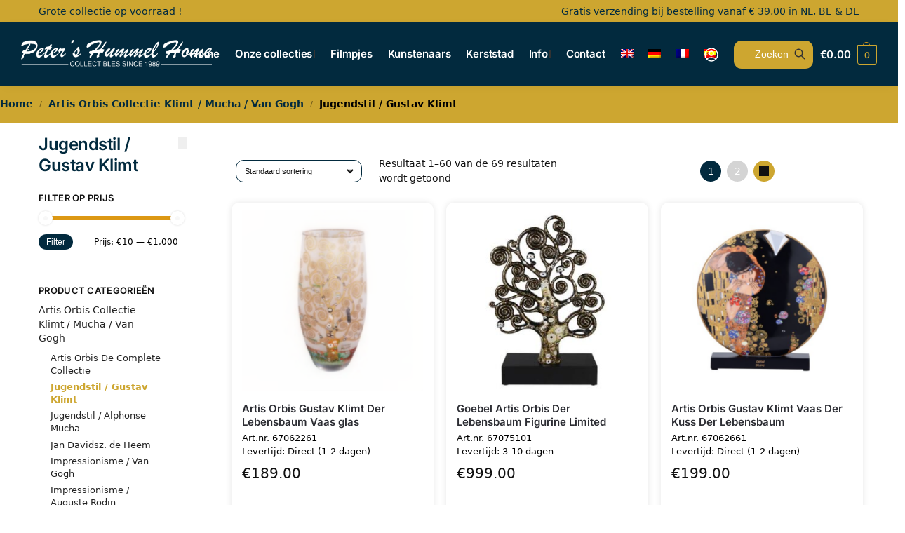

--- FILE ---
content_type: text/html; charset=UTF-8
request_url: https://www.hummelhome.nl/product-categorie/goebel-artis-orbis-klimt-mucha-van-gogh/jugendstil-gustav-klimt/
body_size: 33531
content:
<!doctype html>
<html lang="nl-NL">
<head>
<meta charset="UTF-8">
<meta name="viewport" content="height=device-height, width=device-width, initial-scale=1">
<link rel="profile" href="https://gmpg.org/xfn/11">
<link rel="pingback" href="https://www.hummelhome.nl/xmlrpc.php">

<title>Jugendstil / Gustav Klimt &#8211; Peter&#039;s Hummel Home</title>
<meta name='robots' content='max-image-preview:large' />
	<style>img:is([sizes="auto" i], [sizes^="auto," i]) { contain-intrinsic-size: 3000px 1500px }</style>
	<link rel="alternate" hreflang="nl" href="https://www.hummelhome.nl/product-categorie/goebel-artis-orbis-klimt-mucha-van-gogh-jan-davidsz-de-heem-rodin-monet-hokusai-kandinsky-tiffany/jugendstil-gustav-klimt/" />
<link rel="alternate" hreflang="en" href="https://www.hummelhome.nl/en/product-categorie/goebel-artis-orbis-klimt-mucha-van-gogh-jan-davidsz-de-heem-rodin-monet-hokusai-kandinsky-tiffany/jugendstil-gustav-klimt/" />
<link rel="alternate" hreflang="de" href="https://www.hummelhome.nl/de/product-categorie/goebel-artis-orbis-klimt-mucha-van-gogh-jan-davidsz-de-heem-rodin-monet-hokusai-kandinsky-tiffany/jugendstil-gustav-klimt/" />
<link rel="alternate" hreflang="fr" href="https://www.hummelhome.nl/fr/product-categorie/goebel-artis-orbis-klimt-mucha-van-gogh-jan-davidsz-de-heem-rodin-monet-hokusai-kandinsky-tiffany/jugendstil-gustav-klimt/" />
<link rel="alternate" hreflang="es" href="https://www.hummelhome.nl/es/product-categorie/goebel-artis-orbis-klimt-mucha-van-gogh-jan-davidsz-de-heem-rodin-monet-hokusai-kandinsky-tiffany/jugendstil-gustav-klimt/" />
<link rel="alternate" hreflang="x-default" href="https://www.hummelhome.nl/product-categorie/goebel-artis-orbis-klimt-mucha-van-gogh-jan-davidsz-de-heem-rodin-monet-hokusai-kandinsky-tiffany/jugendstil-gustav-klimt/" />
<link rel="alternate" type="application/rss+xml" title="Peter&#039;s Hummel Home &raquo; feed" href="https://www.hummelhome.nl/feed/" />
<link rel="alternate" type="application/rss+xml" title="Peter&#039;s Hummel Home &raquo; reacties feed" href="https://www.hummelhome.nl/comments/feed/" />
<link rel="alternate" type="application/rss+xml" title="Peter&#039;s Hummel Home &raquo; Jugendstil / Gustav Klimt Categorie feed" href="https://www.hummelhome.nl/product-categorie/goebel-artis-orbis-klimt-mucha-van-gogh-jan-davidsz-de-heem-rodin-monet-hokusai-kandinsky-tiffany/jugendstil-gustav-klimt/feed/" />
		<!-- This site uses the Google Analytics by ExactMetrics plugin v8.5.0 - Using Analytics tracking - https://www.exactmetrics.com/ -->
							<script src="//www.googletagmanager.com/gtag/js?id=G-950T17H502"  data-cfasync="false" data-wpfc-render="false" type="text/javascript" async></script>
			<script data-cfasync="false" data-wpfc-render="false" type="text/javascript">
				var em_version = '8.5.0';
				var em_track_user = true;
				var em_no_track_reason = '';
								var ExactMetricsDefaultLocations = {"page_location":"https:\/\/www.hummelhome.nl\/product-categorie\/goebel-artis-orbis-klimt-mucha-van-gogh\/jugendstil-gustav-klimt\/"};
				if ( typeof ExactMetricsPrivacyGuardFilter === 'function' ) {
					var ExactMetricsLocations = (typeof ExactMetricsExcludeQuery === 'object') ? ExactMetricsPrivacyGuardFilter( ExactMetricsExcludeQuery ) : ExactMetricsPrivacyGuardFilter( ExactMetricsDefaultLocations );
				} else {
					var ExactMetricsLocations = (typeof ExactMetricsExcludeQuery === 'object') ? ExactMetricsExcludeQuery : ExactMetricsDefaultLocations;
				}

								var disableStrs = [
										'ga-disable-G-950T17H502',
									];

				/* Function to detect opted out users */
				function __gtagTrackerIsOptedOut() {
					for (var index = 0; index < disableStrs.length; index++) {
						if (document.cookie.indexOf(disableStrs[index] + '=true') > -1) {
							return true;
						}
					}

					return false;
				}

				/* Disable tracking if the opt-out cookie exists. */
				if (__gtagTrackerIsOptedOut()) {
					for (var index = 0; index < disableStrs.length; index++) {
						window[disableStrs[index]] = true;
					}
				}

				/* Opt-out function */
				function __gtagTrackerOptout() {
					for (var index = 0; index < disableStrs.length; index++) {
						document.cookie = disableStrs[index] + '=true; expires=Thu, 31 Dec 2099 23:59:59 UTC; path=/';
						window[disableStrs[index]] = true;
					}
				}

				if ('undefined' === typeof gaOptout) {
					function gaOptout() {
						__gtagTrackerOptout();
					}
				}
								window.dataLayer = window.dataLayer || [];

				window.ExactMetricsDualTracker = {
					helpers: {},
					trackers: {},
				};
				if (em_track_user) {
					function __gtagDataLayer() {
						dataLayer.push(arguments);
					}

					function __gtagTracker(type, name, parameters) {
						if (!parameters) {
							parameters = {};
						}

						if (parameters.send_to) {
							__gtagDataLayer.apply(null, arguments);
							return;
						}

						if (type === 'event') {
														parameters.send_to = exactmetrics_frontend.v4_id;
							var hookName = name;
							if (typeof parameters['event_category'] !== 'undefined') {
								hookName = parameters['event_category'] + ':' + name;
							}

							if (typeof ExactMetricsDualTracker.trackers[hookName] !== 'undefined') {
								ExactMetricsDualTracker.trackers[hookName](parameters);
							} else {
								__gtagDataLayer('event', name, parameters);
							}
							
						} else {
							__gtagDataLayer.apply(null, arguments);
						}
					}

					__gtagTracker('js', new Date());
					__gtagTracker('set', {
						'developer_id.dNDMyYj': true,
											});
					if ( ExactMetricsLocations.page_location ) {
						__gtagTracker('set', ExactMetricsLocations);
					}
										__gtagTracker('config', 'G-950T17H502', {"forceSSL":"true"} );
															window.gtag = __gtagTracker;										(function () {
						/* https://developers.google.com/analytics/devguides/collection/analyticsjs/ */
						/* ga and __gaTracker compatibility shim. */
						var noopfn = function () {
							return null;
						};
						var newtracker = function () {
							return new Tracker();
						};
						var Tracker = function () {
							return null;
						};
						var p = Tracker.prototype;
						p.get = noopfn;
						p.set = noopfn;
						p.send = function () {
							var args = Array.prototype.slice.call(arguments);
							args.unshift('send');
							__gaTracker.apply(null, args);
						};
						var __gaTracker = function () {
							var len = arguments.length;
							if (len === 0) {
								return;
							}
							var f = arguments[len - 1];
							if (typeof f !== 'object' || f === null || typeof f.hitCallback !== 'function') {
								if ('send' === arguments[0]) {
									var hitConverted, hitObject = false, action;
									if ('event' === arguments[1]) {
										if ('undefined' !== typeof arguments[3]) {
											hitObject = {
												'eventAction': arguments[3],
												'eventCategory': arguments[2],
												'eventLabel': arguments[4],
												'value': arguments[5] ? arguments[5] : 1,
											}
										}
									}
									if ('pageview' === arguments[1]) {
										if ('undefined' !== typeof arguments[2]) {
											hitObject = {
												'eventAction': 'page_view',
												'page_path': arguments[2],
											}
										}
									}
									if (typeof arguments[2] === 'object') {
										hitObject = arguments[2];
									}
									if (typeof arguments[5] === 'object') {
										Object.assign(hitObject, arguments[5]);
									}
									if ('undefined' !== typeof arguments[1].hitType) {
										hitObject = arguments[1];
										if ('pageview' === hitObject.hitType) {
											hitObject.eventAction = 'page_view';
										}
									}
									if (hitObject) {
										action = 'timing' === arguments[1].hitType ? 'timing_complete' : hitObject.eventAction;
										hitConverted = mapArgs(hitObject);
										__gtagTracker('event', action, hitConverted);
									}
								}
								return;
							}

							function mapArgs(args) {
								var arg, hit = {};
								var gaMap = {
									'eventCategory': 'event_category',
									'eventAction': 'event_action',
									'eventLabel': 'event_label',
									'eventValue': 'event_value',
									'nonInteraction': 'non_interaction',
									'timingCategory': 'event_category',
									'timingVar': 'name',
									'timingValue': 'value',
									'timingLabel': 'event_label',
									'page': 'page_path',
									'location': 'page_location',
									'title': 'page_title',
									'referrer' : 'page_referrer',
								};
								for (arg in args) {
																		if (!(!args.hasOwnProperty(arg) || !gaMap.hasOwnProperty(arg))) {
										hit[gaMap[arg]] = args[arg];
									} else {
										hit[arg] = args[arg];
									}
								}
								return hit;
							}

							try {
								f.hitCallback();
							} catch (ex) {
							}
						};
						__gaTracker.create = newtracker;
						__gaTracker.getByName = newtracker;
						__gaTracker.getAll = function () {
							return [];
						};
						__gaTracker.remove = noopfn;
						__gaTracker.loaded = true;
						window['__gaTracker'] = __gaTracker;
					})();
									} else {
										console.log("");
					(function () {
						function __gtagTracker() {
							return null;
						}

						window['__gtagTracker'] = __gtagTracker;
						window['gtag'] = __gtagTracker;
					})();
									}
			</script>
				<!-- / Google Analytics by ExactMetrics -->
		<script type="text/javascript">
/* <![CDATA[ */
window._wpemojiSettings = {"baseUrl":"https:\/\/s.w.org\/images\/core\/emoji\/15.0.3\/72x72\/","ext":".png","svgUrl":"https:\/\/s.w.org\/images\/core\/emoji\/15.0.3\/svg\/","svgExt":".svg","source":{"concatemoji":"https:\/\/www.hummelhome.nl\/wp-includes\/js\/wp-emoji-release.min.js?ver=6.7.4"}};
/*! This file is auto-generated */
!function(i,n){var o,s,e;function c(e){try{var t={supportTests:e,timestamp:(new Date).valueOf()};sessionStorage.setItem(o,JSON.stringify(t))}catch(e){}}function p(e,t,n){e.clearRect(0,0,e.canvas.width,e.canvas.height),e.fillText(t,0,0);var t=new Uint32Array(e.getImageData(0,0,e.canvas.width,e.canvas.height).data),r=(e.clearRect(0,0,e.canvas.width,e.canvas.height),e.fillText(n,0,0),new Uint32Array(e.getImageData(0,0,e.canvas.width,e.canvas.height).data));return t.every(function(e,t){return e===r[t]})}function u(e,t,n){switch(t){case"flag":return n(e,"\ud83c\udff3\ufe0f\u200d\u26a7\ufe0f","\ud83c\udff3\ufe0f\u200b\u26a7\ufe0f")?!1:!n(e,"\ud83c\uddfa\ud83c\uddf3","\ud83c\uddfa\u200b\ud83c\uddf3")&&!n(e,"\ud83c\udff4\udb40\udc67\udb40\udc62\udb40\udc65\udb40\udc6e\udb40\udc67\udb40\udc7f","\ud83c\udff4\u200b\udb40\udc67\u200b\udb40\udc62\u200b\udb40\udc65\u200b\udb40\udc6e\u200b\udb40\udc67\u200b\udb40\udc7f");case"emoji":return!n(e,"\ud83d\udc26\u200d\u2b1b","\ud83d\udc26\u200b\u2b1b")}return!1}function f(e,t,n){var r="undefined"!=typeof WorkerGlobalScope&&self instanceof WorkerGlobalScope?new OffscreenCanvas(300,150):i.createElement("canvas"),a=r.getContext("2d",{willReadFrequently:!0}),o=(a.textBaseline="top",a.font="600 32px Arial",{});return e.forEach(function(e){o[e]=t(a,e,n)}),o}function t(e){var t=i.createElement("script");t.src=e,t.defer=!0,i.head.appendChild(t)}"undefined"!=typeof Promise&&(o="wpEmojiSettingsSupports",s=["flag","emoji"],n.supports={everything:!0,everythingExceptFlag:!0},e=new Promise(function(e){i.addEventListener("DOMContentLoaded",e,{once:!0})}),new Promise(function(t){var n=function(){try{var e=JSON.parse(sessionStorage.getItem(o));if("object"==typeof e&&"number"==typeof e.timestamp&&(new Date).valueOf()<e.timestamp+604800&&"object"==typeof e.supportTests)return e.supportTests}catch(e){}return null}();if(!n){if("undefined"!=typeof Worker&&"undefined"!=typeof OffscreenCanvas&&"undefined"!=typeof URL&&URL.createObjectURL&&"undefined"!=typeof Blob)try{var e="postMessage("+f.toString()+"("+[JSON.stringify(s),u.toString(),p.toString()].join(",")+"));",r=new Blob([e],{type:"text/javascript"}),a=new Worker(URL.createObjectURL(r),{name:"wpTestEmojiSupports"});return void(a.onmessage=function(e){c(n=e.data),a.terminate(),t(n)})}catch(e){}c(n=f(s,u,p))}t(n)}).then(function(e){for(var t in e)n.supports[t]=e[t],n.supports.everything=n.supports.everything&&n.supports[t],"flag"!==t&&(n.supports.everythingExceptFlag=n.supports.everythingExceptFlag&&n.supports[t]);n.supports.everythingExceptFlag=n.supports.everythingExceptFlag&&!n.supports.flag,n.DOMReady=!1,n.readyCallback=function(){n.DOMReady=!0}}).then(function(){return e}).then(function(){var e;n.supports.everything||(n.readyCallback(),(e=n.source||{}).concatemoji?t(e.concatemoji):e.wpemoji&&e.twemoji&&(t(e.twemoji),t(e.wpemoji)))}))}((window,document),window._wpemojiSettings);
/* ]]> */
</script>
<link rel='stylesheet' id='flick-css' href='https://www.hummelhome.nl/wp-content/plugins/mailchimp/assets/css/flick/flick.css?ver=1.8.0' type='text/css' media='all' />
<link rel='stylesheet' id='mailchimp_sf_main_css-css' href='https://www.hummelhome.nl/?mcsf_action=main_css&#038;ver=1.8.0' type='text/css' media='all' />
<style id='wp-emoji-styles-inline-css' type='text/css'>

	img.wp-smiley, img.emoji {
		display: inline !important;
		border: none !important;
		box-shadow: none !important;
		height: 1em !important;
		width: 1em !important;
		margin: 0 0.07em !important;
		vertical-align: -0.1em !important;
		background: none !important;
		padding: 0 !important;
	}
</style>
<link rel='stylesheet' id='wp-block-library-css' href='https://www.hummelhome.nl/wp-includes/css/dist/block-library/style.min.css?ver=6.7.4' type='text/css' media='all' />
<style id='global-styles-inline-css' type='text/css'>
:root{--wp--preset--aspect-ratio--square: 1;--wp--preset--aspect-ratio--4-3: 4/3;--wp--preset--aspect-ratio--3-4: 3/4;--wp--preset--aspect-ratio--3-2: 3/2;--wp--preset--aspect-ratio--2-3: 2/3;--wp--preset--aspect-ratio--16-9: 16/9;--wp--preset--aspect-ratio--9-16: 9/16;--wp--preset--color--black: #000000;--wp--preset--color--cyan-bluish-gray: #abb8c3;--wp--preset--color--white: #ffffff;--wp--preset--color--pale-pink: #f78da7;--wp--preset--color--vivid-red: #cf2e2e;--wp--preset--color--luminous-vivid-orange: #ff6900;--wp--preset--color--luminous-vivid-amber: #fcb900;--wp--preset--color--light-green-cyan: #7bdcb5;--wp--preset--color--vivid-green-cyan: #00d084;--wp--preset--color--pale-cyan-blue: #8ed1fc;--wp--preset--color--vivid-cyan-blue: #0693e3;--wp--preset--color--vivid-purple: #9b51e0;--wp--preset--gradient--vivid-cyan-blue-to-vivid-purple: linear-gradient(135deg,rgba(6,147,227,1) 0%,rgb(155,81,224) 100%);--wp--preset--gradient--light-green-cyan-to-vivid-green-cyan: linear-gradient(135deg,rgb(122,220,180) 0%,rgb(0,208,130) 100%);--wp--preset--gradient--luminous-vivid-amber-to-luminous-vivid-orange: linear-gradient(135deg,rgba(252,185,0,1) 0%,rgba(255,105,0,1) 100%);--wp--preset--gradient--luminous-vivid-orange-to-vivid-red: linear-gradient(135deg,rgba(255,105,0,1) 0%,rgb(207,46,46) 100%);--wp--preset--gradient--very-light-gray-to-cyan-bluish-gray: linear-gradient(135deg,rgb(238,238,238) 0%,rgb(169,184,195) 100%);--wp--preset--gradient--cool-to-warm-spectrum: linear-gradient(135deg,rgb(74,234,220) 0%,rgb(151,120,209) 20%,rgb(207,42,186) 40%,rgb(238,44,130) 60%,rgb(251,105,98) 80%,rgb(254,248,76) 100%);--wp--preset--gradient--blush-light-purple: linear-gradient(135deg,rgb(255,206,236) 0%,rgb(152,150,240) 100%);--wp--preset--gradient--blush-bordeaux: linear-gradient(135deg,rgb(254,205,165) 0%,rgb(254,45,45) 50%,rgb(107,0,62) 100%);--wp--preset--gradient--luminous-dusk: linear-gradient(135deg,rgb(255,203,112) 0%,rgb(199,81,192) 50%,rgb(65,88,208) 100%);--wp--preset--gradient--pale-ocean: linear-gradient(135deg,rgb(255,245,203) 0%,rgb(182,227,212) 50%,rgb(51,167,181) 100%);--wp--preset--gradient--electric-grass: linear-gradient(135deg,rgb(202,248,128) 0%,rgb(113,206,126) 100%);--wp--preset--gradient--midnight: linear-gradient(135deg,rgb(2,3,129) 0%,rgb(40,116,252) 100%);--wp--preset--font-size--small: clamp(1rem, 1rem + ((1vw - 0.2rem) * 0.368), 1.2rem);--wp--preset--font-size--medium: clamp(1rem, 1rem + ((1vw - 0.2rem) * 0.92), 1.5rem);--wp--preset--font-size--large: clamp(1.5rem, 1.5rem + ((1vw - 0.2rem) * 0.92), 2rem);--wp--preset--font-size--x-large: clamp(1.5rem, 1.5rem + ((1vw - 0.2rem) * 1.379), 2.25rem);--wp--preset--font-size--x-small: 0.85rem;--wp--preset--font-size--base: clamp(1rem, 1rem + ((1vw - 0.2rem) * 0.46), 1.25rem);--wp--preset--font-size--xx-large: clamp(2rem, 2rem + ((1vw - 0.2rem) * 1.839), 3rem);--wp--preset--font-size--xxx-large: clamp(2.25rem, 2.25rem + ((1vw - 0.2rem) * 3.218), 4rem);--wp--preset--spacing--20: 0.44rem;--wp--preset--spacing--30: 0.67rem;--wp--preset--spacing--40: 1rem;--wp--preset--spacing--50: 1.5rem;--wp--preset--spacing--60: 2.25rem;--wp--preset--spacing--70: 3.38rem;--wp--preset--spacing--80: 5.06rem;--wp--preset--spacing--small: clamp(.25rem, 2.5vw, 0.75rem);--wp--preset--spacing--medium: clamp(1rem, 4vw, 2rem);--wp--preset--spacing--large: clamp(1.25rem, 6vw, 3rem);--wp--preset--spacing--x-large: clamp(3rem, 7vw, 5rem);--wp--preset--spacing--xx-large: clamp(4rem, 9vw, 7rem);--wp--preset--spacing--xxx-large: clamp(5rem, 12vw, 9rem);--wp--preset--spacing--xxxx-large: clamp(6rem, 14vw, 13rem);--wp--preset--shadow--natural: 6px 6px 9px rgba(0, 0, 0, 0.2);--wp--preset--shadow--deep: 12px 12px 50px rgba(0, 0, 0, 0.4);--wp--preset--shadow--sharp: 6px 6px 0px rgba(0, 0, 0, 0.2);--wp--preset--shadow--outlined: 6px 6px 0px -3px rgba(255, 255, 255, 1), 6px 6px rgba(0, 0, 0, 1);--wp--preset--shadow--crisp: 6px 6px 0px rgba(0, 0, 0, 1);--wp--custom--line-height--none: 1;--wp--custom--line-height--tight: 1.1;--wp--custom--line-height--snug: 1.2;--wp--custom--line-height--normal: 1.5;--wp--custom--line-height--relaxed: 1.625;--wp--custom--line-height--loose: 2;--wp--custom--line-height--body: 1.618;}:root { --wp--style--global--content-size: 900px;--wp--style--global--wide-size: 1190px; }:where(body) { margin: 0; }.wp-site-blocks { padding-top: var(--wp--style--root--padding-top); padding-bottom: var(--wp--style--root--padding-bottom); }.has-global-padding { padding-right: var(--wp--style--root--padding-right); padding-left: var(--wp--style--root--padding-left); }.has-global-padding > .alignfull { margin-right: calc(var(--wp--style--root--padding-right) * -1); margin-left: calc(var(--wp--style--root--padding-left) * -1); }.has-global-padding :where(:not(.alignfull.is-layout-flow) > .has-global-padding:not(.wp-block-block, .alignfull)) { padding-right: 0; padding-left: 0; }.has-global-padding :where(:not(.alignfull.is-layout-flow) > .has-global-padding:not(.wp-block-block, .alignfull)) > .alignfull { margin-left: 0; margin-right: 0; }.wp-site-blocks > .alignleft { float: left; margin-right: 2em; }.wp-site-blocks > .alignright { float: right; margin-left: 2em; }.wp-site-blocks > .aligncenter { justify-content: center; margin-left: auto; margin-right: auto; }:where(.wp-site-blocks) > * { margin-block-start: var(--wp--preset--spacing--medium); margin-block-end: 0; }:where(.wp-site-blocks) > :first-child { margin-block-start: 0; }:where(.wp-site-blocks) > :last-child { margin-block-end: 0; }:root { --wp--style--block-gap: var(--wp--preset--spacing--medium); }:root :where(.is-layout-flow) > :first-child{margin-block-start: 0;}:root :where(.is-layout-flow) > :last-child{margin-block-end: 0;}:root :where(.is-layout-flow) > *{margin-block-start: var(--wp--preset--spacing--medium);margin-block-end: 0;}:root :where(.is-layout-constrained) > :first-child{margin-block-start: 0;}:root :where(.is-layout-constrained) > :last-child{margin-block-end: 0;}:root :where(.is-layout-constrained) > *{margin-block-start: var(--wp--preset--spacing--medium);margin-block-end: 0;}:root :where(.is-layout-flex){gap: var(--wp--preset--spacing--medium);}:root :where(.is-layout-grid){gap: var(--wp--preset--spacing--medium);}.is-layout-flow > .alignleft{float: left;margin-inline-start: 0;margin-inline-end: 2em;}.is-layout-flow > .alignright{float: right;margin-inline-start: 2em;margin-inline-end: 0;}.is-layout-flow > .aligncenter{margin-left: auto !important;margin-right: auto !important;}.is-layout-constrained > .alignleft{float: left;margin-inline-start: 0;margin-inline-end: 2em;}.is-layout-constrained > .alignright{float: right;margin-inline-start: 2em;margin-inline-end: 0;}.is-layout-constrained > .aligncenter{margin-left: auto !important;margin-right: auto !important;}.is-layout-constrained > :where(:not(.alignleft):not(.alignright):not(.alignfull)){max-width: var(--wp--style--global--content-size);margin-left: auto !important;margin-right: auto !important;}.is-layout-constrained > .alignwide{max-width: var(--wp--style--global--wide-size);}body .is-layout-flex{display: flex;}.is-layout-flex{flex-wrap: wrap;align-items: center;}.is-layout-flex > :is(*, div){margin: 0;}body .is-layout-grid{display: grid;}.is-layout-grid > :is(*, div){margin: 0;}body{font-family: var(--wp--preset--font-family--primary);--wp--style--root--padding-top: 0;--wp--style--root--padding-right: var(--wp--preset--spacing--medium);--wp--style--root--padding-bottom: 0;--wp--style--root--padding-left: var(--wp--preset--spacing--medium);}a:where(:not(.wp-element-button)){text-decoration: false;}:root :where(.wp-element-button, .wp-block-button__link){background-color: #32373c;border-width: 0;color: #fff;font-family: inherit;font-size: inherit;line-height: inherit;padding: calc(0.667em + 2px) calc(1.333em + 2px);text-decoration: none;}.has-black-color{color: var(--wp--preset--color--black) !important;}.has-cyan-bluish-gray-color{color: var(--wp--preset--color--cyan-bluish-gray) !important;}.has-white-color{color: var(--wp--preset--color--white) !important;}.has-pale-pink-color{color: var(--wp--preset--color--pale-pink) !important;}.has-vivid-red-color{color: var(--wp--preset--color--vivid-red) !important;}.has-luminous-vivid-orange-color{color: var(--wp--preset--color--luminous-vivid-orange) !important;}.has-luminous-vivid-amber-color{color: var(--wp--preset--color--luminous-vivid-amber) !important;}.has-light-green-cyan-color{color: var(--wp--preset--color--light-green-cyan) !important;}.has-vivid-green-cyan-color{color: var(--wp--preset--color--vivid-green-cyan) !important;}.has-pale-cyan-blue-color{color: var(--wp--preset--color--pale-cyan-blue) !important;}.has-vivid-cyan-blue-color{color: var(--wp--preset--color--vivid-cyan-blue) !important;}.has-vivid-purple-color{color: var(--wp--preset--color--vivid-purple) !important;}.has-black-background-color{background-color: var(--wp--preset--color--black) !important;}.has-cyan-bluish-gray-background-color{background-color: var(--wp--preset--color--cyan-bluish-gray) !important;}.has-white-background-color{background-color: var(--wp--preset--color--white) !important;}.has-pale-pink-background-color{background-color: var(--wp--preset--color--pale-pink) !important;}.has-vivid-red-background-color{background-color: var(--wp--preset--color--vivid-red) !important;}.has-luminous-vivid-orange-background-color{background-color: var(--wp--preset--color--luminous-vivid-orange) !important;}.has-luminous-vivid-amber-background-color{background-color: var(--wp--preset--color--luminous-vivid-amber) !important;}.has-light-green-cyan-background-color{background-color: var(--wp--preset--color--light-green-cyan) !important;}.has-vivid-green-cyan-background-color{background-color: var(--wp--preset--color--vivid-green-cyan) !important;}.has-pale-cyan-blue-background-color{background-color: var(--wp--preset--color--pale-cyan-blue) !important;}.has-vivid-cyan-blue-background-color{background-color: var(--wp--preset--color--vivid-cyan-blue) !important;}.has-vivid-purple-background-color{background-color: var(--wp--preset--color--vivid-purple) !important;}.has-black-border-color{border-color: var(--wp--preset--color--black) !important;}.has-cyan-bluish-gray-border-color{border-color: var(--wp--preset--color--cyan-bluish-gray) !important;}.has-white-border-color{border-color: var(--wp--preset--color--white) !important;}.has-pale-pink-border-color{border-color: var(--wp--preset--color--pale-pink) !important;}.has-vivid-red-border-color{border-color: var(--wp--preset--color--vivid-red) !important;}.has-luminous-vivid-orange-border-color{border-color: var(--wp--preset--color--luminous-vivid-orange) !important;}.has-luminous-vivid-amber-border-color{border-color: var(--wp--preset--color--luminous-vivid-amber) !important;}.has-light-green-cyan-border-color{border-color: var(--wp--preset--color--light-green-cyan) !important;}.has-vivid-green-cyan-border-color{border-color: var(--wp--preset--color--vivid-green-cyan) !important;}.has-pale-cyan-blue-border-color{border-color: var(--wp--preset--color--pale-cyan-blue) !important;}.has-vivid-cyan-blue-border-color{border-color: var(--wp--preset--color--vivid-cyan-blue) !important;}.has-vivid-purple-border-color{border-color: var(--wp--preset--color--vivid-purple) !important;}.has-vivid-cyan-blue-to-vivid-purple-gradient-background{background: var(--wp--preset--gradient--vivid-cyan-blue-to-vivid-purple) !important;}.has-light-green-cyan-to-vivid-green-cyan-gradient-background{background: var(--wp--preset--gradient--light-green-cyan-to-vivid-green-cyan) !important;}.has-luminous-vivid-amber-to-luminous-vivid-orange-gradient-background{background: var(--wp--preset--gradient--luminous-vivid-amber-to-luminous-vivid-orange) !important;}.has-luminous-vivid-orange-to-vivid-red-gradient-background{background: var(--wp--preset--gradient--luminous-vivid-orange-to-vivid-red) !important;}.has-very-light-gray-to-cyan-bluish-gray-gradient-background{background: var(--wp--preset--gradient--very-light-gray-to-cyan-bluish-gray) !important;}.has-cool-to-warm-spectrum-gradient-background{background: var(--wp--preset--gradient--cool-to-warm-spectrum) !important;}.has-blush-light-purple-gradient-background{background: var(--wp--preset--gradient--blush-light-purple) !important;}.has-blush-bordeaux-gradient-background{background: var(--wp--preset--gradient--blush-bordeaux) !important;}.has-luminous-dusk-gradient-background{background: var(--wp--preset--gradient--luminous-dusk) !important;}.has-pale-ocean-gradient-background{background: var(--wp--preset--gradient--pale-ocean) !important;}.has-electric-grass-gradient-background{background: var(--wp--preset--gradient--electric-grass) !important;}.has-midnight-gradient-background{background: var(--wp--preset--gradient--midnight) !important;}.has-small-font-size{font-size: var(--wp--preset--font-size--small) !important;}.has-medium-font-size{font-size: var(--wp--preset--font-size--medium) !important;}.has-large-font-size{font-size: var(--wp--preset--font-size--large) !important;}.has-x-large-font-size{font-size: var(--wp--preset--font-size--x-large) !important;}.has-x-small-font-size{font-size: var(--wp--preset--font-size--x-small) !important;}.has-base-font-size{font-size: var(--wp--preset--font-size--base) !important;}.has-xx-large-font-size{font-size: var(--wp--preset--font-size--xx-large) !important;}.has-xxx-large-font-size{font-size: var(--wp--preset--font-size--xxx-large) !important;}
:root :where(.wp-block-columns){margin-bottom: 0px;}
:root :where(.wp-block-pullquote){font-size: clamp(0.984em, 0.984rem + ((1vw - 0.2em) * 0.949), 1.5em);line-height: 1.6;}
:root :where(.wp-block-spacer){margin-top: 0 !important;}
</style>
<link rel='stylesheet' id='contact-form-7-css' href='https://www.hummelhome.nl/wp-content/plugins/contact-form-7/includes/css/styles.css?ver=6.0.6' type='text/css' media='all' />
<style id='woocommerce-inline-inline-css' type='text/css'>
.woocommerce form .form-row .required { visibility: visible; }
</style>
<link rel='stylesheet' id='wpml-legacy-horizontal-list-0-css' href='https://www.hummelhome.nl/wp-content/plugins/sitepress-multilingual-cms/templates/language-switchers/legacy-list-horizontal/style.min.css?ver=1' type='text/css' media='all' />
<style id='wpml-legacy-horizontal-list-0-inline-css' type='text/css'>
.wpml-ls-statics-footer a, .wpml-ls-statics-footer .wpml-ls-sub-menu a, .wpml-ls-statics-footer .wpml-ls-sub-menu a:link, .wpml-ls-statics-footer li:not(.wpml-ls-current-language) .wpml-ls-link, .wpml-ls-statics-footer li:not(.wpml-ls-current-language) .wpml-ls-link:link {color:#444444;background-color:#ffffff;}.wpml-ls-statics-footer .wpml-ls-sub-menu a:hover,.wpml-ls-statics-footer .wpml-ls-sub-menu a:focus, .wpml-ls-statics-footer .wpml-ls-sub-menu a:link:hover, .wpml-ls-statics-footer .wpml-ls-sub-menu a:link:focus {color:#000000;background-color:#eeeeee;}.wpml-ls-statics-footer .wpml-ls-current-language > a {color:#444444;background-color:#ffffff;}.wpml-ls-statics-footer .wpml-ls-current-language:hover>a, .wpml-ls-statics-footer .wpml-ls-current-language>a:focus {color:#000000;background-color:#eeeeee;}
</style>
<link rel='stylesheet' id='wpml-menu-item-0-css' href='https://www.hummelhome.nl/wp-content/plugins/sitepress-multilingual-cms/templates/language-switchers/menu-item/style.min.css?ver=1' type='text/css' media='all' />
<link rel='stylesheet' id='brands-styles-css' href='https://www.hummelhome.nl/wp-content/plugins/woocommerce/assets/css/brands.css?ver=9.8.4' type='text/css' media='all' />
<link rel='stylesheet' id='shoptimizer-main-min-css' href='https://www.hummelhome.nl/wp-content/themes/shoptimizer/assets/css/main/main.min.css?ver=2.8.1' type='text/css' media='all' />
<link rel='stylesheet' id='shoptimizer-blog-min-css' href='https://www.hummelhome.nl/wp-content/themes/shoptimizer/assets/css/main/blog.min.css?ver=2.8.1' type='text/css' media='all' />
<link rel='stylesheet' id='shoptimizer-modal-min-css' href='https://www.hummelhome.nl/wp-content/themes/shoptimizer/assets/css/main/modal.min.css?ver=2.8.1' type='text/css' media='all' />
<link rel='stylesheet' id='shoptimizer-dynamic-style-css' href='https://www.hummelhome.nl/wp-content/themes/shoptimizer/assets/css/main/dynamic.css?ver=2.8.1' type='text/css' media='all' />
<link rel='stylesheet' id='shoptimizer-blocks-min-css' href='https://www.hummelhome.nl/wp-content/themes/shoptimizer/assets/css/main/blocks.min.css?ver=2.8.1' type='text/css' media='all' />
<style id='akismet-widget-style-inline-css' type='text/css'>

			.a-stats {
				--akismet-color-mid-green: #357b49;
				--akismet-color-white: #fff;
				--akismet-color-light-grey: #f6f7f7;

				max-width: 350px;
				width: auto;
			}

			.a-stats * {
				all: unset;
				box-sizing: border-box;
			}

			.a-stats strong {
				font-weight: 600;
			}

			.a-stats a.a-stats__link,
			.a-stats a.a-stats__link:visited,
			.a-stats a.a-stats__link:active {
				background: var(--akismet-color-mid-green);
				border: none;
				box-shadow: none;
				border-radius: 8px;
				color: var(--akismet-color-white);
				cursor: pointer;
				display: block;
				font-family: -apple-system, BlinkMacSystemFont, 'Segoe UI', 'Roboto', 'Oxygen-Sans', 'Ubuntu', 'Cantarell', 'Helvetica Neue', sans-serif;
				font-weight: 500;
				padding: 12px;
				text-align: center;
				text-decoration: none;
				transition: all 0.2s ease;
			}

			/* Extra specificity to deal with TwentyTwentyOne focus style */
			.widget .a-stats a.a-stats__link:focus {
				background: var(--akismet-color-mid-green);
				color: var(--akismet-color-white);
				text-decoration: none;
			}

			.a-stats a.a-stats__link:hover {
				filter: brightness(110%);
				box-shadow: 0 4px 12px rgba(0, 0, 0, 0.06), 0 0 2px rgba(0, 0, 0, 0.16);
			}

			.a-stats .count {
				color: var(--akismet-color-white);
				display: block;
				font-size: 1.5em;
				line-height: 1.4;
				padding: 0 13px;
				white-space: nowrap;
			}
		
</style>
<link rel='stylesheet' id='shoptimizer-child-style-css' href='https://www.hummelhome.nl/wp-content/themes/hummelhome/style.css?ver=1.2.2' type='text/css' media='all' />
<link rel='stylesheet' id='shoptimizer-elementor-pro-css' href='https://www.hummelhome.nl/wp-content/themes/shoptimizer/inc/compatibility/elementor-pro/elementor-pro.css?ver=6.7.4' type='text/css' media='all' />
<script type="text/javascript" src="https://www.hummelhome.nl/wp-includes/js/jquery/jquery.min.js?ver=3.7.1" id="jquery-core-js"></script>
<script type="text/javascript" src="https://www.hummelhome.nl/wp-includes/js/jquery/jquery-migrate.min.js?ver=3.4.1" id="jquery-migrate-js"></script>
<script type="text/javascript" src="https://www.hummelhome.nl/wp-content/plugins/google-analytics-dashboard-for-wp/assets/js/frontend-gtag.min.js?ver=8.5.0" id="exactmetrics-frontend-script-js" async="async" data-wp-strategy="async"></script>
<script data-cfasync="false" data-wpfc-render="false" type="text/javascript" id='exactmetrics-frontend-script-js-extra'>/* <![CDATA[ */
var exactmetrics_frontend = {"js_events_tracking":"true","download_extensions":"zip,mp3,mpeg,pdf,docx,pptx,xlsx,rar","inbound_paths":"[{\"path\":\"\\\/go\\\/\",\"label\":\"affiliate\"},{\"path\":\"\\\/recommend\\\/\",\"label\":\"affiliate\"}]","home_url":"https:\/\/www.hummelhome.nl","hash_tracking":"false","v4_id":"G-950T17H502"};/* ]]> */
</script>
<script type="text/javascript" src="https://www.hummelhome.nl/wp-content/plugins/commercegurus-commercekit/assets/js/js.cookie.min.js?ver=3.0.5" id="js-cookie-js" defer="defer" data-wp-strategy="defer"></script>
<script type="text/javascript" src="https://www.hummelhome.nl/wp-content/plugins/woocommerce/assets/js/jquery-blockui/jquery.blockUI.min.js?ver=2.7.0-wc.9.8.4" id="jquery-blockui-js" defer="defer" data-wp-strategy="defer"></script>
<script type="text/javascript" id="wc-add-to-cart-js-extra">
/* <![CDATA[ */
var wc_add_to_cart_params = {"ajax_url":"\/wp-admin\/admin-ajax.php","wc_ajax_url":"\/?wc-ajax=%%endpoint%%","i18n_view_cart":"Winkelmand bekijken","cart_url":"https:\/\/www.hummelhome.nl\/cart\/","is_cart":"","cart_redirect_after_add":"no"};
/* ]]> */
</script>
<script type="text/javascript" src="https://www.hummelhome.nl/wp-content/plugins/woocommerce/assets/js/frontend/add-to-cart.min.js?ver=9.8.4" id="wc-add-to-cart-js" defer="defer" data-wp-strategy="defer"></script>
<script type="text/javascript" id="woocommerce-js-extra">
/* <![CDATA[ */
var woocommerce_params = {"ajax_url":"\/wp-admin\/admin-ajax.php","wc_ajax_url":"\/?wc-ajax=%%endpoint%%","i18n_password_show":"Wachtwoord weergeven","i18n_password_hide":"Wachtwoord verbergen"};
/* ]]> */
</script>
<script type="text/javascript" src="https://www.hummelhome.nl/wp-content/plugins/woocommerce/assets/js/frontend/woocommerce.min.js?ver=9.8.4" id="woocommerce-js" defer="defer" data-wp-strategy="defer"></script>
<link rel="https://api.w.org/" href="https://www.hummelhome.nl/wp-json/" /><link rel="alternate" title="JSON" type="application/json" href="https://www.hummelhome.nl/wp-json/wp/v2/product_cat/1194" /><link rel="EditURI" type="application/rsd+xml" title="RSD" href="https://www.hummelhome.nl/xmlrpc.php?rsd" />
<meta name="generator" content="WordPress 6.7.4" />
<meta name="generator" content="WooCommerce 9.8.4" />
<meta name="generator" content="WPML ver:4.7.4 stt:37,1,4,3,2;" />
	<script type="text/javascript"> var commercekit_ajs = {"ajax_url":"\/?commercekit-ajax","ajax_nonce":0}; var commercekit_pdp = []; var commercekit_as = []; </script>
	<script type="text/javascript">
	jQuery(function($) {
		$('.date-pick').each(function() {
			var format = $(this).data('format') || 'mm/dd/yyyy';
			format = format.replace(/yyyy/i, 'yy');
			$(this).datepicker({
				autoFocusNextInput: true,
				constrainInput: false,
				changeMonth: true,
				changeYear: true,
				beforeShow: function(input, inst) { $('#ui-datepicker-div').addClass('show'); },
				dateFormat: format.toLowerCase(),
			});
		});
		d = new Date();
		$('.birthdate-pick').each(function() {
			var format = $(this).data('format') || 'mm/dd';
			format = format.replace(/yyyy/i, 'yy');
			$(this).datepicker({
				autoFocusNextInput: true,
				constrainInput: false,
				changeMonth: true,
				changeYear: false,
				minDate: new Date(d.getFullYear(), 1-1, 1),
				maxDate: new Date(d.getFullYear(), 12-1, 31),
				beforeShow: function(input, inst) { $('#ui-datepicker-div').removeClass('show'); },
				dateFormat: format.toLowerCase(),
			});

		});

	});
</script>

	<noscript><style>.woocommerce-product-gallery{ opacity: 1 !important; }</style></noscript>
	<meta name="generator" content="Elementor 3.25.6; features: e_font_icon_svg, additional_custom_breakpoints, e_optimized_control_loading, e_element_cache; settings: css_print_method-external, google_font-enabled, font_display-swap">
			<style>
				.e-con.e-parent:nth-of-type(n+4):not(.e-lazyloaded):not(.e-no-lazyload),
				.e-con.e-parent:nth-of-type(n+4):not(.e-lazyloaded):not(.e-no-lazyload) * {
					background-image: none !important;
				}
				@media screen and (max-height: 1024px) {
					.e-con.e-parent:nth-of-type(n+3):not(.e-lazyloaded):not(.e-no-lazyload),
					.e-con.e-parent:nth-of-type(n+3):not(.e-lazyloaded):not(.e-no-lazyload) * {
						background-image: none !important;
					}
				}
				@media screen and (max-height: 640px) {
					.e-con.e-parent:nth-of-type(n+2):not(.e-lazyloaded):not(.e-no-lazyload),
					.e-con.e-parent:nth-of-type(n+2):not(.e-lazyloaded):not(.e-no-lazyload) * {
						background-image: none !important;
					}
				}
			</style>
			<link rel="icon" href="https://www.hummelhome.nl/wp-content/uploads/2023/10/cropped-favicon-2-32x32.png" sizes="32x32" />
<link rel="icon" href="https://www.hummelhome.nl/wp-content/uploads/2023/10/cropped-favicon-2-192x192.png" sizes="192x192" />
<link rel="apple-touch-icon" href="https://www.hummelhome.nl/wp-content/uploads/2023/10/cropped-favicon-2-180x180.png" />
<meta name="msapplication-TileImage" content="https://www.hummelhome.nl/wp-content/uploads/2023/10/cropped-favicon-2-270x270.png" />
		<style type="text/css" id="wp-custom-css">
			#nav-menu-item-wpml-ls-1407-fr,
#nav-menu-item-wpml-ls-1407-es{
	/*display: none;*/
}

#mc-indicates-required{
	display: none;
}

dialog.shoptimizer-modal .shoptimizer-modal--container{
	background-color: #1c2d3f;
}

dialog.shoptimizer-modal[data-shoptimizermodal-id="searchToggle"] form[method="dialog"]{
	border-bottom: 1px solid #C0A643;
	color: #fff;
}		</style>
		<style id="kirki-inline-styles">.header-4 .site-header .custom-logo-link img{height:40px;}.price ins, .summary .yith-wcwl-add-to-wishlist a:before, .site .commercekit-wishlist a i:before, .commercekit-wishlist-table .price, .commercekit-wishlist-table .price ins, .commercekit-ajs-product-price, .commercekit-ajs-product-price ins, .widget-area .widget.widget_categories a:hover, #secondary .widget ul li a:hover, #secondary.widget-area .widget li.chosen a, .widget-area .widget a:hover, #secondary .widget_recent_comments ul li a:hover, .woocommerce-pagination .page-numbers li .page-numbers.current, div.product p.price, body:not(.mobile-toggled) .main-navigation ul.menu li.full-width.menu-item-has-children ul li.highlight > a, body:not(.mobile-toggled) .main-navigation ul.menu li.full-width.menu-item-has-children ul li.highlight > a:hover, #secondary .widget ins span.amount, #secondary .widget ins span.amount span, .search-results article h2 a:hover{color:#dc9814;}.spinner > div, .widget_price_filter .ui-slider .ui-slider-range, .widget_price_filter .ui-slider .ui-slider-handle, #page .woocommerce-tabs ul.tabs li span, #secondary.widget-area .widget .tagcloud a:hover, .widget-area .widget.widget_product_tag_cloud a:hover, footer .mc4wp-form input[type="submit"], #payment .payment_methods li.woocommerce-PaymentMethod > input[type=radio]:first-child:checked + label:before, #payment .payment_methods li.wc_payment_method > input[type=radio]:first-child:checked + label:before, #shipping_method > li > input[type=radio]:first-child:checked + label:before, ul#shipping_method li:only-child label:before, .image-border .elementor-image:after, ul.products li.product .yith-wcwl-wishlistexistsbrowse a:before, ul.products li.product .yith-wcwl-wishlistaddedbrowse a:before, ul.products li.product .yith-wcwl-add-button a:before, .summary .yith-wcwl-add-to-wishlist a:before, li.product .commercekit-wishlist a em.cg-wishlist-t:before, li.product .commercekit-wishlist a em.cg-wishlist:before, .site .commercekit-wishlist a i:before, .summary .commercekit-wishlist a i.cg-wishlist-t:before, .woocommerce-tabs ul.tabs li a span, .commercekit-atc-tab-links li a span, .main-navigation ul li a span strong, .widget_layered_nav ul.woocommerce-widget-layered-nav-list li.chosen:before{background-color:#dc9814;}.woocommerce-tabs .tabs li a::after, .commercekit-atc-tab-links li a:after{border-color:#dc9814;}a{color:#1e68c4;}a:hover{color:#111;}body{background-color:#fff;}.col-full.topbar-wrapper{background-color:#fff;border-bottom-color:#eee;}.top-bar, .top-bar a{color:#323232;}body:not(.header-4) .site-header, .header-4-container{background-color:#fff;}.fa.menu-item, .ri.menu-item{border-left-color:#eee;}.header-4 .search-trigger span{border-right-color:#eee;}.header-widget-region{background-color:#dc9814;font-size:14px;}.header-widget-region, .header-widget-region a{color:#fff;}.button, .button:hover, .message-inner a.button, .wc-proceed-to-checkout a.button, .wc-proceed-to-checkout .checkout-button.button:hover, .commercekit-wishlist-table button, input[type=submit], ul.products li.product .button, ul.products li.product .added_to_cart, ul.wc-block-grid__products .wp-block-button__link, ul.wc-block-grid__products .wp-block-button__link:hover, .site .widget_shopping_cart a.button.checkout, .woocommerce #respond input#submit.alt, .main-navigation ul.menu ul li a.button, .main-navigation ul.menu ul li a.button:hover, body .main-navigation ul.menu li.menu-item-has-children.full-width > .sub-menu-wrapper li a.button:hover, .main-navigation ul.menu li.menu-item-has-children.full-width > .sub-menu-wrapper li:hover a.added_to_cart, .site div.wpforms-container-full .wpforms-form button[type=submit], .product .cart .single_add_to_cart_button, .woocommerce-cart p.return-to-shop a, .elementor-row .feature p a, .image-feature figcaption span, .wp-element-button.wc-block-cart__submit-button, .wp-element-button.wc-block-components-button.wc-block-components-checkout-place-order-button{color:#fff;}.single-product div.product form.cart .button.added::before, #payment .place-order .button:before, .cart-collaterals .checkout-button:before, .widget_shopping_cart .buttons .checkout:before{background-color:#fff;}.button, input[type=submit], ul.products li.product .button, .commercekit-wishlist-table button, .woocommerce #respond input#submit.alt, .product .cart .single_add_to_cart_button, .widget_shopping_cart a.button.checkout, .main-navigation ul.menu li.menu-item-has-children.full-width > .sub-menu-wrapper li a.added_to_cart, .site div.wpforms-container-full .wpforms-form button[type=submit], ul.products li.product .added_to_cart, ul.wc-block-grid__products .wp-block-button__link, .woocommerce-cart p.return-to-shop a, .elementor-row .feature a, .image-feature figcaption span, .wp-element-button.wc-block-cart__submit-button, .wp-element-button.wc-block-components-button.wc-block-components-checkout-place-order-button{background-color:#3bb54a;}.widget_shopping_cart a.button.checkout{border-color:#3bb54a;}.button:hover, [type="submit"]:hover, .commercekit-wishlist-table button:hover, ul.products li.product .button:hover, #place_order[type="submit"]:hover, body .woocommerce #respond input#submit.alt:hover, .product .cart .single_add_to_cart_button:hover, .main-navigation ul.menu li.menu-item-has-children.full-width > .sub-menu-wrapper li a.added_to_cart:hover, .site div.wpforms-container-full .wpforms-form button[type=submit]:hover, .site div.wpforms-container-full .wpforms-form button[type=submit]:focus, ul.products li.product .added_to_cart:hover, ul.wc-block-grid__products .wp-block-button__link:hover, .widget_shopping_cart a.button.checkout:hover, .woocommerce-cart p.return-to-shop a:hover, .wp-element-button.wc-block-cart__submit-button:hover, .wp-element-button.wc-block-components-button.wc-block-components-checkout-place-order-button:hover{background-color:#009245;}.widget_shopping_cart a.button.checkout:hover{border-color:#009245;}.onsale, .product-label, .wc-block-grid__product-onsale{background-color:#3bb54a;color:#fff;}.content-area .summary .onsale{color:#3bb54a;}.summary .product-label:before, .product-details-wrapper .product-label:before{border-right-color:#3bb54a;}.rtl .product-details-wrapper .product-label:before{border-left-color:#3bb54a;}.entry-content .testimonial-entry-title:after, .cart-summary .widget li strong::before, p.stars.selected a.active::before, p.stars:hover a::before, p.stars.selected a:not(.active)::before{color:#ee9e13;}.star-rating > span:before{background-color:#ee9e13;}header.woocommerce-products-header, .shoptimizer-category-banner{background-color:#efeee3;}.term-description p, .term-description a, .term-description a:hover, .shoptimizer-category-banner h1, .shoptimizer-category-banner .taxonomy-description p{color:#222;}.single-product .site-content .col-full{background-color:#f8f8f8;}.call-back-feature button{background-color:#dc9814;}.call-back-feature button, .site-content div.call-back-feature button:hover{color:#fff;}ul.checkout-bar:before, .woocommerce-checkout .checkout-bar li.active:after, ul.checkout-bar li.visited:after{background-color:#3bb54a;}.below-content .widget .ri{color:#999;}.below-content .widget svg{stroke:#999;}footer.site-footer, footer.copyright{background-color:#111;color:#ccc;}.site footer.site-footer .widget .widget-title, .site-footer .widget.widget_block h2{color:#fff;}footer.site-footer a:not(.button), footer.copyright a{color:#999;}footer.site-footer a:not(.button):hover, footer.copyright a:hover{color:#fff;}footer.site-footer li a:after{border-color:#fff;}.top-bar{font-size:14px;}.menu-primary-menu-container > ul > li > a span:before{border-color:#dc9814;}.secondary-navigation .menu a, .ri.menu-item:before, .fa.menu-item:before{color:#404040;}.secondary-navigation .icon-wrapper svg{stroke:#404040;}.shoptimizer-cart a.cart-contents .count, .shoptimizer-cart a.cart-contents .count:after{border-color:#dc9814;}.shoptimizer-cart a.cart-contents .count, .shoptimizer-cart-icon i{color:#dc9814;}.shoptimizer-cart a.cart-contents:hover .count, .shoptimizer-cart a.cart-contents:hover .count{background-color:#dc9814;}.shoptimizer-cart .cart-contents{color:#fff;}.header-widget-region .widget{padding-top:12px;padding-bottom:12px;}.col-full, .single-product .site-content .shoptimizer-sticky-add-to-cart .col-full, body .woocommerce-message, .single-product .site-content .commercekit-sticky-add-to-cart .col-full, .wc-block-components-notice-banner{max-width:1170px;}.product-details-wrapper, .single-product .woocommerce-Tabs-panel, .single-product .archive-header .woocommerce-breadcrumb, .plp-below.archive.woocommerce .archive-header .woocommerce-breadcrumb, .related.products, .site-content #sspotReviews:not([data-shortcode="1"]), .upsells.products, .composite_summary, .composite_wrap, .wc-prl-recommendations, .yith-wfbt-section.woocommerce{max-width:calc(1170px + 5.2325em);}.main-navigation ul li.menu-item-has-children.full-width .container, .single-product .woocommerce-error{max-width:1170px;}.below-content .col-full, footer .col-full{max-width:calc(1170px + 40px);}body, button, input, select, option, textarea, :root :where(body){font-family:Inter;font-size:16px;font-weight:400;color:#444;}.menu-primary-menu-container > ul > li > a, .shoptimizer-cart .cart-contents{font-family:Inter;font-size:15px;font-weight:600;letter-spacing:-0.1px;text-transform:none;}.main-navigation ul.menu ul li > a, .main-navigation ul.nav-menu ul li > a, .main-navigation ul.menu ul li.nolink{font-family:Inter;font-size:14px;font-weight:400;text-transform:none;}.main-navigation ul.menu li.menu-item-has-children.full-width > .sub-menu-wrapper li.menu-item-has-children > a, .main-navigation ul.menu li.menu-item-has-children.full-width > .sub-menu-wrapper li.heading > a, .main-navigation ul.menu li.menu-item-has-children.full-width > .sub-menu-wrapper li.nolink > span{font-family:Inter;font-size:12px;font-weight:600;letter-spacing:0.5px;text-transform:uppercase;color:#111;}.entry-content{font-family:Inter;font-size:16px;font-weight:400;line-height:1.6;text-transform:none;color:#222;}h1{font-family:Inter;font-size:42px;font-weight:600;letter-spacing:-1.1px;line-height:1.2;text-transform:none;color:#111;}h2{font-family:Inter;font-size:30px;font-weight:600;letter-spacing:-0.5px;line-height:1.25;text-transform:none;color:#111;}h3{font-family:Inter;font-size:24px;font-weight:600;letter-spacing:0px;line-height:1.45;text-transform:none;color:#222;}h4{font-family:Inter;font-size:18px;font-weight:600;letter-spacing:0px;line-height:1.4;text-transform:none;color:#111;}h5{font-family:Inter;font-size:18px;font-weight:600;letter-spacing:0px;line-height:1.4;text-transform:none;color:#111;}blockquote p{font-family:Inter;font-size:20px;font-weight:400;line-height:1.45;text-transform:none;color:#111;}.widget .widget-title, .widget .widgettitle, .widget.widget_block h2{font-family:Inter;font-size:13px;font-weight:600;letter-spacing:0.3px;line-height:1.5;text-transform:uppercase;}.single-post h1{font-family:Inter;font-size:40px;font-weight:600;letter-spacing:-0.6px;line-height:1.24;text-transform:none;}.term-description, .shoptimizer-category-banner .taxonomy-description{font-family:Inter;font-size:17px;font-weight:400;letter-spacing:-0.1px;line-height:1.5;text-transform:none;}ul.products li.product .woocommerce-loop-product__title, ul.products li.product:not(.product-category) h2, ul.products li.product .woocommerce-loop-product__title, ul.products li.product .woocommerce-loop-product__title, .main-navigation ul.menu ul li.product .woocommerce-loop-product__title a, .wc-block-grid__product .wc-block-grid__product-title{font-family:Inter;font-size:15px;font-weight:600;letter-spacing:0px;line-height:1.3;text-transform:none;}.summary h1{font-family:Inter;font-size:34px;font-weight:600;letter-spacing:-0.5px;line-height:1.2;text-transform:none;}body .woocommerce #respond input#submit.alt, body .woocommerce a.button.alt, body .woocommerce button.button.alt, body .woocommerce input.button.alt, .product .cart .single_add_to_cart_button, .shoptimizer-sticky-add-to-cart__content-button a.button, #cgkit-tab-commercekit-sticky-atc-title button, #cgkit-mobile-commercekit-sticky-atc button, .widget_shopping_cart a.button.checkout{font-family:Inter;font-size:16px;font-weight:600;letter-spacing:0px;text-transform:none;}@media (max-width: 992px){.main-header, .site-branding{height:70px;}.main-header .site-header-cart{top:calc(-14px + 70px / 2);}.sticky-m .mobile-filter, .sticky-m #cgkitpf-horizontal{top:70px;}.sticky-m .commercekit-atc-sticky-tabs{top:calc(70px - 1px);}.m-search-bh.sticky-m .commercekit-atc-sticky-tabs, .m-search-toggled.sticky-m .commercekit-atc-sticky-tabs{top:calc(70px + 60px - 1px);}.m-search-bh.sticky-m .mobile-filter, .m-search-toggled.sticky-m .mobile-filter, .m-search-bh.sticky-m #cgkitpf-horizontal, .m-search-toggled.sticky-m #cgkitpf-horizontal{top:calc(70px + 60px);}.sticky-m .cg-layout-vertical-scroll .cg-thumb-swiper{top:calc(70px + 10px);}body.theme-shoptimizer .site-header .custom-logo-link img, body.wp-custom-logo .site-header .custom-logo-link img{height:22px;}.m-search-bh .site-search, .m-search-toggled .site-search, .site-branding button.menu-toggle, .site-branding button.menu-toggle:hover{background-color:#fff;}.menu-toggle .bar, .shoptimizer-cart a.cart-contents:hover .count{background-color:#111;}.menu-toggle .bar-text, .menu-toggle:hover .bar-text, .shoptimizer-cart a.cart-contents .count{color:#111;}.mobile-search-toggle svg, .shoptimizer-myaccount svg{stroke:#111;}.shoptimizer-cart a.cart-contents:hover .count{background-color:#dc9814;}.shoptimizer-cart a.cart-contents:not(:hover) .count{color:#dc9814;}.shoptimizer-cart-icon svg{stroke:#dc9814;}.shoptimizer-cart a.cart-contents .count, .shoptimizer-cart a.cart-contents .count:after{border-color:#dc9814;}.col-full-nav{background-color:#fff;}.main-navigation ul li a, body .main-navigation ul.menu > li.menu-item-has-children > span.caret::after, .main-navigation .woocommerce-loop-product__title, .main-navigation ul.menu li.product, body .main-navigation ul.menu li.menu-item-has-children.full-width>.sub-menu-wrapper li h6 a, body .main-navigation ul.menu li.menu-item-has-children.full-width>.sub-menu-wrapper li h6 a:hover, .main-navigation ul.products li.product .price, body .main-navigation ul.menu li.menu-item-has-children li.menu-item-has-children span.caret, body.mobile-toggled .main-navigation ul.menu li.menu-item-has-children.full-width > .sub-menu-wrapper li p.product__categories a, body.mobile-toggled ul.products li.product p.product__categories a, body li.menu-item-product p.product__categories, main-navigation ul.menu li.menu-item-has-children.full-width > .sub-menu-wrapper li.menu-item-has-children > a, .main-navigation ul.menu li.menu-item-has-children.full-width > .sub-menu-wrapper li.heading > a, .mobile-extra, .mobile-extra h4, .mobile-extra a:not(.button){color:#222;}.main-navigation ul.menu li.menu-item-has-children span.caret::after{background-color:#222;}.main-navigation ul.menu > li.menu-item-has-children.dropdown-open > .sub-menu-wrapper{border-bottom-color:#eee;}}@media (min-width: 992px){.top-bar .textwidget{padding-top:8px;padding-bottom:8px;}}@media (min-width: 993px){.header-4 .header-4-container{height:90px;}.header-4 .menu-primary-menu-container > ul > li > a, .header-4 .search-trigger{line-height:90px;}.header-4 .menu-primary-menu-container > ul > li > a, .header-4 .shoptimizer-cart .cart-contents .amount, .header-4 .search-trigger, .header-4 .search-trigger:hover, .header-4 .search-trigger:focus, .shoptimizer-myaccount a, .shoptimizer-myaccount a:hover{color:#323232;}.header-4 .main-navigation ul.menu > li.menu-item-has-children > a::after, .header-4 .main-navigation ul.menu > li.page_item_has_children > a::after, .header-4 .main-navigation ul.nav-menu > li.menu-item-has-children > a::after, .header-4 .main-navigation ul.nav-menu > li.page_item_has_children > a::after{background-color:#323232;}.main-navigation ul.menu ul.sub-menu{background-color:#fff;}.main-navigation ul.menu ul li a, .main-navigation ul.nav-menu ul li a{color:#323232;}.main-navigation ul.menu ul li.menu-item:not(.menu-item-image):not(.heading) > a:hover{color:#dc9814;}.shoptimizer-cart-icon svg{stroke:#dc9814;}.shoptimizer-cart a.cart-contents:hover .count{color:#fff;}body.header-4:not(.full-width-header) .header-4-inner, .summary form.cart.commercekit_sticky-atc .commercekit-pdp-sticky-inner, .commercekit-atc-sticky-tabs ul.commercekit-atc-tab-links, .h-ckit-filters.no-woocommerce-sidebar .commercekit-product-filters{max-width:1170px;}#secondary{width:17%;}.content-area{width:76%;}}/* cyrillic-ext */
@font-face {
  font-family: 'Inter';
  font-style: normal;
  font-weight: 400;
  font-display: swap;
  src: url(https://www.hummelhome.nl/wp-content/fonts/inter/UcC73FwrK3iLTeHuS_nVMrMxCp50SjIa2JL7SUc.woff2) format('woff2');
  unicode-range: U+0460-052F, U+1C80-1C8A, U+20B4, U+2DE0-2DFF, U+A640-A69F, U+FE2E-FE2F;
}
/* cyrillic */
@font-face {
  font-family: 'Inter';
  font-style: normal;
  font-weight: 400;
  font-display: swap;
  src: url(https://www.hummelhome.nl/wp-content/fonts/inter/UcC73FwrK3iLTeHuS_nVMrMxCp50SjIa0ZL7SUc.woff2) format('woff2');
  unicode-range: U+0301, U+0400-045F, U+0490-0491, U+04B0-04B1, U+2116;
}
/* greek-ext */
@font-face {
  font-family: 'Inter';
  font-style: normal;
  font-weight: 400;
  font-display: swap;
  src: url(https://www.hummelhome.nl/wp-content/fonts/inter/UcC73FwrK3iLTeHuS_nVMrMxCp50SjIa2ZL7SUc.woff2) format('woff2');
  unicode-range: U+1F00-1FFF;
}
/* greek */
@font-face {
  font-family: 'Inter';
  font-style: normal;
  font-weight: 400;
  font-display: swap;
  src: url(https://www.hummelhome.nl/wp-content/fonts/inter/UcC73FwrK3iLTeHuS_nVMrMxCp50SjIa1pL7SUc.woff2) format('woff2');
  unicode-range: U+0370-0377, U+037A-037F, U+0384-038A, U+038C, U+038E-03A1, U+03A3-03FF;
}
/* vietnamese */
@font-face {
  font-family: 'Inter';
  font-style: normal;
  font-weight: 400;
  font-display: swap;
  src: url(https://www.hummelhome.nl/wp-content/fonts/inter/UcC73FwrK3iLTeHuS_nVMrMxCp50SjIa2pL7SUc.woff2) format('woff2');
  unicode-range: U+0102-0103, U+0110-0111, U+0128-0129, U+0168-0169, U+01A0-01A1, U+01AF-01B0, U+0300-0301, U+0303-0304, U+0308-0309, U+0323, U+0329, U+1EA0-1EF9, U+20AB;
}
/* latin-ext */
@font-face {
  font-family: 'Inter';
  font-style: normal;
  font-weight: 400;
  font-display: swap;
  src: url(https://www.hummelhome.nl/wp-content/fonts/inter/UcC73FwrK3iLTeHuS_nVMrMxCp50SjIa25L7SUc.woff2) format('woff2');
  unicode-range: U+0100-02BA, U+02BD-02C5, U+02C7-02CC, U+02CE-02D7, U+02DD-02FF, U+0304, U+0308, U+0329, U+1D00-1DBF, U+1E00-1E9F, U+1EF2-1EFF, U+2020, U+20A0-20AB, U+20AD-20C0, U+2113, U+2C60-2C7F, U+A720-A7FF;
}
/* latin */
@font-face {
  font-family: 'Inter';
  font-style: normal;
  font-weight: 400;
  font-display: swap;
  src: url(https://www.hummelhome.nl/wp-content/fonts/inter/UcC73FwrK3iLTeHuS_nVMrMxCp50SjIa1ZL7.woff2) format('woff2');
  unicode-range: U+0000-00FF, U+0131, U+0152-0153, U+02BB-02BC, U+02C6, U+02DA, U+02DC, U+0304, U+0308, U+0329, U+2000-206F, U+20AC, U+2122, U+2191, U+2193, U+2212, U+2215, U+FEFF, U+FFFD;
}
/* cyrillic-ext */
@font-face {
  font-family: 'Inter';
  font-style: normal;
  font-weight: 600;
  font-display: swap;
  src: url(https://www.hummelhome.nl/wp-content/fonts/inter/UcC73FwrK3iLTeHuS_nVMrMxCp50SjIa2JL7SUc.woff2) format('woff2');
  unicode-range: U+0460-052F, U+1C80-1C8A, U+20B4, U+2DE0-2DFF, U+A640-A69F, U+FE2E-FE2F;
}
/* cyrillic */
@font-face {
  font-family: 'Inter';
  font-style: normal;
  font-weight: 600;
  font-display: swap;
  src: url(https://www.hummelhome.nl/wp-content/fonts/inter/UcC73FwrK3iLTeHuS_nVMrMxCp50SjIa0ZL7SUc.woff2) format('woff2');
  unicode-range: U+0301, U+0400-045F, U+0490-0491, U+04B0-04B1, U+2116;
}
/* greek-ext */
@font-face {
  font-family: 'Inter';
  font-style: normal;
  font-weight: 600;
  font-display: swap;
  src: url(https://www.hummelhome.nl/wp-content/fonts/inter/UcC73FwrK3iLTeHuS_nVMrMxCp50SjIa2ZL7SUc.woff2) format('woff2');
  unicode-range: U+1F00-1FFF;
}
/* greek */
@font-face {
  font-family: 'Inter';
  font-style: normal;
  font-weight: 600;
  font-display: swap;
  src: url(https://www.hummelhome.nl/wp-content/fonts/inter/UcC73FwrK3iLTeHuS_nVMrMxCp50SjIa1pL7SUc.woff2) format('woff2');
  unicode-range: U+0370-0377, U+037A-037F, U+0384-038A, U+038C, U+038E-03A1, U+03A3-03FF;
}
/* vietnamese */
@font-face {
  font-family: 'Inter';
  font-style: normal;
  font-weight: 600;
  font-display: swap;
  src: url(https://www.hummelhome.nl/wp-content/fonts/inter/UcC73FwrK3iLTeHuS_nVMrMxCp50SjIa2pL7SUc.woff2) format('woff2');
  unicode-range: U+0102-0103, U+0110-0111, U+0128-0129, U+0168-0169, U+01A0-01A1, U+01AF-01B0, U+0300-0301, U+0303-0304, U+0308-0309, U+0323, U+0329, U+1EA0-1EF9, U+20AB;
}
/* latin-ext */
@font-face {
  font-family: 'Inter';
  font-style: normal;
  font-weight: 600;
  font-display: swap;
  src: url(https://www.hummelhome.nl/wp-content/fonts/inter/UcC73FwrK3iLTeHuS_nVMrMxCp50SjIa25L7SUc.woff2) format('woff2');
  unicode-range: U+0100-02BA, U+02BD-02C5, U+02C7-02CC, U+02CE-02D7, U+02DD-02FF, U+0304, U+0308, U+0329, U+1D00-1DBF, U+1E00-1E9F, U+1EF2-1EFF, U+2020, U+20A0-20AB, U+20AD-20C0, U+2113, U+2C60-2C7F, U+A720-A7FF;
}
/* latin */
@font-face {
  font-family: 'Inter';
  font-style: normal;
  font-weight: 600;
  font-display: swap;
  src: url(https://www.hummelhome.nl/wp-content/fonts/inter/UcC73FwrK3iLTeHuS_nVMrMxCp50SjIa1ZL7.woff2) format('woff2');
  unicode-range: U+0000-00FF, U+0131, U+0152-0153, U+02BB-02BC, U+02C6, U+02DA, U+02DC, U+0304, U+0308, U+0329, U+2000-206F, U+20AC, U+2122, U+2191, U+2193, U+2212, U+2215, U+FEFF, U+FFFD;
}/* cyrillic-ext */
@font-face {
  font-family: 'Inter';
  font-style: normal;
  font-weight: 400;
  font-display: swap;
  src: url(https://www.hummelhome.nl/wp-content/fonts/inter/UcC73FwrK3iLTeHuS_nVMrMxCp50SjIa2JL7SUc.woff2) format('woff2');
  unicode-range: U+0460-052F, U+1C80-1C8A, U+20B4, U+2DE0-2DFF, U+A640-A69F, U+FE2E-FE2F;
}
/* cyrillic */
@font-face {
  font-family: 'Inter';
  font-style: normal;
  font-weight: 400;
  font-display: swap;
  src: url(https://www.hummelhome.nl/wp-content/fonts/inter/UcC73FwrK3iLTeHuS_nVMrMxCp50SjIa0ZL7SUc.woff2) format('woff2');
  unicode-range: U+0301, U+0400-045F, U+0490-0491, U+04B0-04B1, U+2116;
}
/* greek-ext */
@font-face {
  font-family: 'Inter';
  font-style: normal;
  font-weight: 400;
  font-display: swap;
  src: url(https://www.hummelhome.nl/wp-content/fonts/inter/UcC73FwrK3iLTeHuS_nVMrMxCp50SjIa2ZL7SUc.woff2) format('woff2');
  unicode-range: U+1F00-1FFF;
}
/* greek */
@font-face {
  font-family: 'Inter';
  font-style: normal;
  font-weight: 400;
  font-display: swap;
  src: url(https://www.hummelhome.nl/wp-content/fonts/inter/UcC73FwrK3iLTeHuS_nVMrMxCp50SjIa1pL7SUc.woff2) format('woff2');
  unicode-range: U+0370-0377, U+037A-037F, U+0384-038A, U+038C, U+038E-03A1, U+03A3-03FF;
}
/* vietnamese */
@font-face {
  font-family: 'Inter';
  font-style: normal;
  font-weight: 400;
  font-display: swap;
  src: url(https://www.hummelhome.nl/wp-content/fonts/inter/UcC73FwrK3iLTeHuS_nVMrMxCp50SjIa2pL7SUc.woff2) format('woff2');
  unicode-range: U+0102-0103, U+0110-0111, U+0128-0129, U+0168-0169, U+01A0-01A1, U+01AF-01B0, U+0300-0301, U+0303-0304, U+0308-0309, U+0323, U+0329, U+1EA0-1EF9, U+20AB;
}
/* latin-ext */
@font-face {
  font-family: 'Inter';
  font-style: normal;
  font-weight: 400;
  font-display: swap;
  src: url(https://www.hummelhome.nl/wp-content/fonts/inter/UcC73FwrK3iLTeHuS_nVMrMxCp50SjIa25L7SUc.woff2) format('woff2');
  unicode-range: U+0100-02BA, U+02BD-02C5, U+02C7-02CC, U+02CE-02D7, U+02DD-02FF, U+0304, U+0308, U+0329, U+1D00-1DBF, U+1E00-1E9F, U+1EF2-1EFF, U+2020, U+20A0-20AB, U+20AD-20C0, U+2113, U+2C60-2C7F, U+A720-A7FF;
}
/* latin */
@font-face {
  font-family: 'Inter';
  font-style: normal;
  font-weight: 400;
  font-display: swap;
  src: url(https://www.hummelhome.nl/wp-content/fonts/inter/UcC73FwrK3iLTeHuS_nVMrMxCp50SjIa1ZL7.woff2) format('woff2');
  unicode-range: U+0000-00FF, U+0131, U+0152-0153, U+02BB-02BC, U+02C6, U+02DA, U+02DC, U+0304, U+0308, U+0329, U+2000-206F, U+20AC, U+2122, U+2191, U+2193, U+2212, U+2215, U+FEFF, U+FFFD;
}
/* cyrillic-ext */
@font-face {
  font-family: 'Inter';
  font-style: normal;
  font-weight: 600;
  font-display: swap;
  src: url(https://www.hummelhome.nl/wp-content/fonts/inter/UcC73FwrK3iLTeHuS_nVMrMxCp50SjIa2JL7SUc.woff2) format('woff2');
  unicode-range: U+0460-052F, U+1C80-1C8A, U+20B4, U+2DE0-2DFF, U+A640-A69F, U+FE2E-FE2F;
}
/* cyrillic */
@font-face {
  font-family: 'Inter';
  font-style: normal;
  font-weight: 600;
  font-display: swap;
  src: url(https://www.hummelhome.nl/wp-content/fonts/inter/UcC73FwrK3iLTeHuS_nVMrMxCp50SjIa0ZL7SUc.woff2) format('woff2');
  unicode-range: U+0301, U+0400-045F, U+0490-0491, U+04B0-04B1, U+2116;
}
/* greek-ext */
@font-face {
  font-family: 'Inter';
  font-style: normal;
  font-weight: 600;
  font-display: swap;
  src: url(https://www.hummelhome.nl/wp-content/fonts/inter/UcC73FwrK3iLTeHuS_nVMrMxCp50SjIa2ZL7SUc.woff2) format('woff2');
  unicode-range: U+1F00-1FFF;
}
/* greek */
@font-face {
  font-family: 'Inter';
  font-style: normal;
  font-weight: 600;
  font-display: swap;
  src: url(https://www.hummelhome.nl/wp-content/fonts/inter/UcC73FwrK3iLTeHuS_nVMrMxCp50SjIa1pL7SUc.woff2) format('woff2');
  unicode-range: U+0370-0377, U+037A-037F, U+0384-038A, U+038C, U+038E-03A1, U+03A3-03FF;
}
/* vietnamese */
@font-face {
  font-family: 'Inter';
  font-style: normal;
  font-weight: 600;
  font-display: swap;
  src: url(https://www.hummelhome.nl/wp-content/fonts/inter/UcC73FwrK3iLTeHuS_nVMrMxCp50SjIa2pL7SUc.woff2) format('woff2');
  unicode-range: U+0102-0103, U+0110-0111, U+0128-0129, U+0168-0169, U+01A0-01A1, U+01AF-01B0, U+0300-0301, U+0303-0304, U+0308-0309, U+0323, U+0329, U+1EA0-1EF9, U+20AB;
}
/* latin-ext */
@font-face {
  font-family: 'Inter';
  font-style: normal;
  font-weight: 600;
  font-display: swap;
  src: url(https://www.hummelhome.nl/wp-content/fonts/inter/UcC73FwrK3iLTeHuS_nVMrMxCp50SjIa25L7SUc.woff2) format('woff2');
  unicode-range: U+0100-02BA, U+02BD-02C5, U+02C7-02CC, U+02CE-02D7, U+02DD-02FF, U+0304, U+0308, U+0329, U+1D00-1DBF, U+1E00-1E9F, U+1EF2-1EFF, U+2020, U+20A0-20AB, U+20AD-20C0, U+2113, U+2C60-2C7F, U+A720-A7FF;
}
/* latin */
@font-face {
  font-family: 'Inter';
  font-style: normal;
  font-weight: 600;
  font-display: swap;
  src: url(https://www.hummelhome.nl/wp-content/fonts/inter/UcC73FwrK3iLTeHuS_nVMrMxCp50SjIa1ZL7.woff2) format('woff2');
  unicode-range: U+0000-00FF, U+0131, U+0152-0153, U+02BB-02BC, U+02C6, U+02DA, U+02DC, U+0304, U+0308, U+0329, U+2000-206F, U+20AC, U+2122, U+2191, U+2193, U+2212, U+2215, U+FEFF, U+FFFD;
}/* cyrillic-ext */
@font-face {
  font-family: 'Inter';
  font-style: normal;
  font-weight: 400;
  font-display: swap;
  src: url(https://www.hummelhome.nl/wp-content/fonts/inter/UcC73FwrK3iLTeHuS_nVMrMxCp50SjIa2JL7SUc.woff2) format('woff2');
  unicode-range: U+0460-052F, U+1C80-1C8A, U+20B4, U+2DE0-2DFF, U+A640-A69F, U+FE2E-FE2F;
}
/* cyrillic */
@font-face {
  font-family: 'Inter';
  font-style: normal;
  font-weight: 400;
  font-display: swap;
  src: url(https://www.hummelhome.nl/wp-content/fonts/inter/UcC73FwrK3iLTeHuS_nVMrMxCp50SjIa0ZL7SUc.woff2) format('woff2');
  unicode-range: U+0301, U+0400-045F, U+0490-0491, U+04B0-04B1, U+2116;
}
/* greek-ext */
@font-face {
  font-family: 'Inter';
  font-style: normal;
  font-weight: 400;
  font-display: swap;
  src: url(https://www.hummelhome.nl/wp-content/fonts/inter/UcC73FwrK3iLTeHuS_nVMrMxCp50SjIa2ZL7SUc.woff2) format('woff2');
  unicode-range: U+1F00-1FFF;
}
/* greek */
@font-face {
  font-family: 'Inter';
  font-style: normal;
  font-weight: 400;
  font-display: swap;
  src: url(https://www.hummelhome.nl/wp-content/fonts/inter/UcC73FwrK3iLTeHuS_nVMrMxCp50SjIa1pL7SUc.woff2) format('woff2');
  unicode-range: U+0370-0377, U+037A-037F, U+0384-038A, U+038C, U+038E-03A1, U+03A3-03FF;
}
/* vietnamese */
@font-face {
  font-family: 'Inter';
  font-style: normal;
  font-weight: 400;
  font-display: swap;
  src: url(https://www.hummelhome.nl/wp-content/fonts/inter/UcC73FwrK3iLTeHuS_nVMrMxCp50SjIa2pL7SUc.woff2) format('woff2');
  unicode-range: U+0102-0103, U+0110-0111, U+0128-0129, U+0168-0169, U+01A0-01A1, U+01AF-01B0, U+0300-0301, U+0303-0304, U+0308-0309, U+0323, U+0329, U+1EA0-1EF9, U+20AB;
}
/* latin-ext */
@font-face {
  font-family: 'Inter';
  font-style: normal;
  font-weight: 400;
  font-display: swap;
  src: url(https://www.hummelhome.nl/wp-content/fonts/inter/UcC73FwrK3iLTeHuS_nVMrMxCp50SjIa25L7SUc.woff2) format('woff2');
  unicode-range: U+0100-02BA, U+02BD-02C5, U+02C7-02CC, U+02CE-02D7, U+02DD-02FF, U+0304, U+0308, U+0329, U+1D00-1DBF, U+1E00-1E9F, U+1EF2-1EFF, U+2020, U+20A0-20AB, U+20AD-20C0, U+2113, U+2C60-2C7F, U+A720-A7FF;
}
/* latin */
@font-face {
  font-family: 'Inter';
  font-style: normal;
  font-weight: 400;
  font-display: swap;
  src: url(https://www.hummelhome.nl/wp-content/fonts/inter/UcC73FwrK3iLTeHuS_nVMrMxCp50SjIa1ZL7.woff2) format('woff2');
  unicode-range: U+0000-00FF, U+0131, U+0152-0153, U+02BB-02BC, U+02C6, U+02DA, U+02DC, U+0304, U+0308, U+0329, U+2000-206F, U+20AC, U+2122, U+2191, U+2193, U+2212, U+2215, U+FEFF, U+FFFD;
}
/* cyrillic-ext */
@font-face {
  font-family: 'Inter';
  font-style: normal;
  font-weight: 600;
  font-display: swap;
  src: url(https://www.hummelhome.nl/wp-content/fonts/inter/UcC73FwrK3iLTeHuS_nVMrMxCp50SjIa2JL7SUc.woff2) format('woff2');
  unicode-range: U+0460-052F, U+1C80-1C8A, U+20B4, U+2DE0-2DFF, U+A640-A69F, U+FE2E-FE2F;
}
/* cyrillic */
@font-face {
  font-family: 'Inter';
  font-style: normal;
  font-weight: 600;
  font-display: swap;
  src: url(https://www.hummelhome.nl/wp-content/fonts/inter/UcC73FwrK3iLTeHuS_nVMrMxCp50SjIa0ZL7SUc.woff2) format('woff2');
  unicode-range: U+0301, U+0400-045F, U+0490-0491, U+04B0-04B1, U+2116;
}
/* greek-ext */
@font-face {
  font-family: 'Inter';
  font-style: normal;
  font-weight: 600;
  font-display: swap;
  src: url(https://www.hummelhome.nl/wp-content/fonts/inter/UcC73FwrK3iLTeHuS_nVMrMxCp50SjIa2ZL7SUc.woff2) format('woff2');
  unicode-range: U+1F00-1FFF;
}
/* greek */
@font-face {
  font-family: 'Inter';
  font-style: normal;
  font-weight: 600;
  font-display: swap;
  src: url(https://www.hummelhome.nl/wp-content/fonts/inter/UcC73FwrK3iLTeHuS_nVMrMxCp50SjIa1pL7SUc.woff2) format('woff2');
  unicode-range: U+0370-0377, U+037A-037F, U+0384-038A, U+038C, U+038E-03A1, U+03A3-03FF;
}
/* vietnamese */
@font-face {
  font-family: 'Inter';
  font-style: normal;
  font-weight: 600;
  font-display: swap;
  src: url(https://www.hummelhome.nl/wp-content/fonts/inter/UcC73FwrK3iLTeHuS_nVMrMxCp50SjIa2pL7SUc.woff2) format('woff2');
  unicode-range: U+0102-0103, U+0110-0111, U+0128-0129, U+0168-0169, U+01A0-01A1, U+01AF-01B0, U+0300-0301, U+0303-0304, U+0308-0309, U+0323, U+0329, U+1EA0-1EF9, U+20AB;
}
/* latin-ext */
@font-face {
  font-family: 'Inter';
  font-style: normal;
  font-weight: 600;
  font-display: swap;
  src: url(https://www.hummelhome.nl/wp-content/fonts/inter/UcC73FwrK3iLTeHuS_nVMrMxCp50SjIa25L7SUc.woff2) format('woff2');
  unicode-range: U+0100-02BA, U+02BD-02C5, U+02C7-02CC, U+02CE-02D7, U+02DD-02FF, U+0304, U+0308, U+0329, U+1D00-1DBF, U+1E00-1E9F, U+1EF2-1EFF, U+2020, U+20A0-20AB, U+20AD-20C0, U+2113, U+2C60-2C7F, U+A720-A7FF;
}
/* latin */
@font-face {
  font-family: 'Inter';
  font-style: normal;
  font-weight: 600;
  font-display: swap;
  src: url(https://www.hummelhome.nl/wp-content/fonts/inter/UcC73FwrK3iLTeHuS_nVMrMxCp50SjIa1ZL7.woff2) format('woff2');
  unicode-range: U+0000-00FF, U+0131, U+0152-0153, U+02BB-02BC, U+02C6, U+02DA, U+02DC, U+0304, U+0308, U+0329, U+2000-206F, U+20AC, U+2122, U+2191, U+2193, U+2212, U+2215, U+FEFF, U+FFFD;
}</style>
</head>

<body class="archive tax-product_cat term-jugendstil-gustav-klimt term-1194 wp-custom-logo theme-shoptimizer woocommerce woocommerce-page woocommerce-no-js nl sticky-m sticky-d m-grid-2 header-4 wc-active product-align-left left-woocommerce-sidebar elementor-default elementor-kit-56762">


<button class="mobile-menu close-drawer" aria-label="Close menu">
				<span aria-hidden="true">
					<svg xmlns="http://www.w3.org/2000/svg" fill="none" viewBox="0 0 24 24" stroke="currentColor" stroke-width="1.5"><path stroke-linecap="round" stroke-linejoin="round" d="M6 18L18 6M6 6l12 12"></path></svg>
				</span>
		</button>
<div id="page" class="hfeed site">

			<a class="skip-link screen-reader-text" href="#site-navigation">Skip to navigation</a>
		<a class="skip-link screen-reader-text" href="#content">Skip to content</a>
				<div tabindex="-1" id="shoptimizerCartDrawer" class="shoptimizer-mini-cart-wrap" role="dialog" aria-label="Cart drawer">
			<div id="ajax-loading">
				<div class="shoptimizer-loader">
					<div class="spinner">
					<div class="bounce1"></div>
					<div class="bounce2"></div>
					<div class="bounce3"></div>
					</div>
				</div>
			</div>
			<div class="cart-drawer-heading">WInkelwagen</div>
			<button type="button" aria-label="Close drawer" class="close-drawer">
				<span aria-hidden="true">
					<svg xmlns="http://www.w3.org/2000/svg" fill="none" viewBox="0 0 24 24" stroke="currentColor" stroke-width="1.5"><path stroke-linecap="round" stroke-linejoin="round" d="M6 18L18 6M6 6l12 12"></path></svg>
				</span>
			</button>

				<div class="widget woocommerce widget_shopping_cart"><div class="widget_shopping_cart_content"></div></div>
			</div>

			
	
		
					<div class="col-full topbar-wrapper">
		
			<div class="top-bar">
				<div class="col-full">
					<div class="top-bar-left  widget_text"><span class="gamma widget-title">Grote collectie op voorraad !</span>			<div class="textwidget"></div>
		</div>										<div class="top-bar-right  widget_text"><span class="gamma widget-title">Gratis verzending bij bestelling vanaf € 39,00 in NL, BE &#038; DE</span>			<div class="textwidget"></div>
		</div>				</div>
			</div>
		</div>
			
					<div class="header-4-container">
				<div class="header-4-inner">
		
	<header id="masthead" class="site-header">

		<div class="menu-overlay"></div>

		<div class="main-header col-full">

					<div class="site-branding">
			<button class="menu-toggle" aria-label="Menu" aria-controls="site-navigation" aria-expanded="false">
				<span class="bar"></span><span class="bar"></span><span class="bar"></span>
								<span class="bar-text">MENU</span>
					
			</button>
			<a href="https://www.hummelhome.nl/" class="custom-logo-link"><img width="824" height="121" src="https://www.hummelhome.nl/wp-content/uploads/2024/11/logo.png" class="custom-logo" alt="Peter&#039;s Hummel Home" srcset="https://www.hummelhome.nl/wp-content/uploads/2024/11/logo.png 824w, https://www.hummelhome.nl/wp-content/uploads/2024/11/logo-300x44.png 300w, https://www.hummelhome.nl/wp-content/uploads/2024/11/logo-768x113.png 768w, https://www.hummelhome.nl/wp-content/uploads/2024/11/logo-441x65.png 441w, https://www.hummelhome.nl/wp-content/uploads/2024/11/logo-800x117.png 800w, https://www.hummelhome.nl/wp-content/uploads/2024/11/logo-150x22.png 150w" sizes="(max-width: 360px) 147px, (max-width: 824px) 100vw, 824px" /></a>		</div>
					
									
												<div class="site-search">
						
							<div class="widget woocommerce widget_product_search"><form role="search" method="get" class="woocommerce-product-search" action="https://www.hummelhome.nl/">
	<label class="screen-reader-text" for="woocommerce-product-search-field-0">Zoeken naar:</label>
	<input type="search" id="woocommerce-product-search-field-0" class="search-field" placeholder="Zoek producten&hellip;" value="" name="s" />
	<button type="submit" value="Zoeken" class="">Zoeken</button>
	<input type="hidden" name="post_type" value="product" />
</form>
</div>						</div>
														
			<nav class="site-header-cart menu" aria-label="Cart contents">
							
	<div class="shoptimizer-cart">
					<a class="cart-contents" href="#" title="Bekijk winkelmand">
		
		<span class="amount"><span class="woocommerce-Price-amount amount"><span class="woocommerce-Price-currencySymbol">&euro;</span>0.00</span></span>

		
		<span class="count">0</span>
		
		
		
		</a>
	</div>	
					</nav>
		
					
		</div>


	</header><!-- #masthead -->

	
	<div class="col-full-nav">

				
									
												<div class="site-search">
						
							<div class="widget woocommerce widget_product_search"><form role="search" method="get" class="woocommerce-product-search" action="https://www.hummelhome.nl/">
	<label class="screen-reader-text" for="woocommerce-product-search-field-1">Zoeken naar:</label>
	<input type="search" id="woocommerce-product-search-field-1" class="search-field" placeholder="Zoek producten&hellip;" value="" name="s" />
	<button type="submit" value="Zoeken" class="">Zoeken</button>
	<input type="hidden" name="post_type" value="product" />
</form>
</div>						</div>
													<div class="shoptimizer-myaccount">
					<a href="https://www.hummelhome.nl/mijin-account/" title="My Account">
					<svg xmlns="http://www.w3.org/2000/svg" fill="none" viewBox="0 0 24 24" stroke="currentColor">
					  <path stroke-linecap="round" stroke-linejoin="round" stroke-width="1.5" d="M5.121 17.804A13.937 13.937 0 0112 16c2.5 0 4.847.655 6.879 1.804M15 10a3 3 0 11-6 0 3 3 0 016 0zm6 2a9 9 0 11-18 0 9 9 0 0118 0z" />
					</svg>
					</a>
				</div>
					
			
			<nav id="site-navigation" class="main-navigation" aria-label="Primary Navigation">

			
			
			<div class="primary-navigation">				
			
					
						<div class="menu-primary-menu-container">
				<ul id="menu-hoofdmenu" class="menu"><li id="nav-menu-item-57926" class="menu-item menu-item-type-post_type menu-item-object-page menu-item-home" ><a href="https://www.hummelhome.nl/" class="cg-menu-link main-menu-link"><span>Home</span></a></li>
<li id="nav-menu-item-56478" class="full-width menu-item menu-item-type-post_type menu-item-object-page menu-item-has-children"  aria-haspopup="true" aria-expanded="false"><a href="https://www.hummelhome.nl/onze-collecties/" class="cg-menu-link main-menu-link"><span>Onze collecties</span></a><span class="caret"></span>
<div class='sub-menu-wrapper'><div class='container'><ul class='sub-menu'>
<li id="nav-menu-item-56479" class="menu-item menu-item-type-post_type menu-item-object-page menu-item-has-children"  aria-haspopup="true" aria-expanded="false"><a href="https://www.hummelhome.nl/onze-collecties/" class="cg-menu-link sub-menu-link"><span>Collecties</span></a><span class="caret"></span>
	<div class='sub-menu-wrapper'><div class='container'><ul class='sub-menu'>
<li id="nav-menu-item-56480" class="menu-item menu-item-type-taxonomy menu-item-object-product_cat" ><a href="https://www.hummelhome.nl/product-categorie/m-i-hummel-figuren/" class="cg-menu-link sub-menu-link"><span>M.I. Hummel Figuren</span></a></li>
<li id="nav-menu-item-56481" class="menu-item menu-item-type-taxonomy menu-item-object-product_cat" ><a href="https://www.hummelhome.nl/product-categorie/disney-collection-figurines-beelden-beeldjes/" class="cg-menu-link sub-menu-link"><span>Disney Collectie</span></a></li>
<li id="nav-menu-item-56484" class="menu-item menu-item-type-taxonomy menu-item-object-product_cat" ><a href="https://www.hummelhome.nl/product-categorie/rosina-wachtmeister-katten-katzen/" class="cg-menu-link sub-menu-link"><span>Rosina Wachtmeister</span></a></li>
<li id="nav-menu-item-56487" class="menu-item menu-item-type-taxonomy menu-item-object-product_cat" ><a href="https://www.hummelhome.nl/product-categorie/goebel-collectie-kerst-pasen-jaarvogel-christmas-weihnachten-ostern/" class="cg-menu-link sub-menu-link"><span>Goebel Collectie</span></a></li>
<li id="nav-menu-item-56482" class="menu-item menu-item-type-taxonomy menu-item-object-product_cat" ><a href="https://www.hummelhome.nl/product-categorie/nina-marco/" class="cg-menu-link sub-menu-link"><span>Nina &amp; Marco</span></a></li>
<li id="nav-menu-item-56483" class="menu-item menu-item-type-taxonomy menu-item-object-product_cat" ><a href="https://www.hummelhome.nl/product-categorie/reutter-porzellan-miniaturen/" class="cg-menu-link sub-menu-link"><span>Reutter Porzellan Miniaturen</span></a></li>
<li id="nav-menu-item-56488" class="menu-item menu-item-type-taxonomy menu-item-object-product_cat" ><a href="https://www.hummelhome.nl/product-categorie/beatrix-potter-collectie-peter-rabbit/" class="cg-menu-link sub-menu-link"><span>Beatrix Potter Collectie</span></a></li>
<li id="nav-menu-item-56489" class="menu-item menu-item-type-taxonomy menu-item-object-product_cat" ><a href="https://www.hummelhome.nl/product-categorie/jim-shore-heartwood-creek-beatrix-potter-snoopy-peanuts/" class="cg-menu-link sub-menu-link"><span>Jim Shore Collectie Heartwood Creek</span></a></li>
<li id="nav-menu-item-56491" class="menu-item menu-item-type-taxonomy menu-item-object-product_cat" ><a href="https://www.hummelhome.nl/product-categorie/goebel-pop-art-romero-britto-billy-the-artist-james-rizzi/" class="cg-menu-link sub-menu-link"><span>Pop Art Collectie Romero Britto</span></a></li>
<li id="nav-menu-item-56490" class="menu-item menu-item-type-taxonomy menu-item-object-product_cat current-product_cat-ancestor" ><a href="https://www.hummelhome.nl/product-categorie/goebel-artis-orbis-klimt-mucha-van-gogh-jan-davidsz-de-heem-rodin-monet-hokusai-kandinsky-tiffany/" class="cg-menu-link sub-menu-link"><span>Artis Orbis Collectie Klimt / Mucha / Van Gogh</span></a></li>
<li id="nav-menu-item-56485" class="menu-item menu-item-type-taxonomy menu-item-object-product_cat" ><a href="https://www.hummelhome.nl/product-categorie/peanuts-by-jim-shore-snoopy-beswick/" class="cg-menu-link sub-menu-link"><span>Peanuts &#8211; Snoopy &amp; John Beswick</span></a></li>
<li id="nav-menu-item-56486" class="menu-item menu-item-type-taxonomy menu-item-object-product_cat" ><a href="https://www.hummelhome.nl/product-categorie/willow-tree-by-susan-lordi/" class="cg-menu-link sub-menu-link"><span>Willow tree by Susan Lordi</span></a></li>
	</ul></div></div>
</li>
<li id="nav-menu-item-56493" class="menu-item menu-item-type-custom menu-item-object-custom menu-item-has-children"  aria-haspopup="true" aria-expanded="false"><a href="#" class="cg-menu-link sub-menu-link"><span>Gelegenheden</span></a><span class="caret"></span>
	<div class='sub-menu-wrapper'><div class='container'><ul class='sub-menu'>
<li id="nav-menu-item-58449" class="menu-item menu-item-type-taxonomy menu-item-object-product_tag" ><a href="https://www.hummelhome.nl/product-tag/moederdag-2025/" class="cg-menu-link sub-menu-link"><span>Moederdag 2025</span></a></li>
<li id="nav-menu-item-57750" class="menu-item menu-item-type-taxonomy menu-item-object-product_tag" ><a href="https://www.hummelhome.nl/product-tag/paascollectie-2025/" class="cg-menu-link sub-menu-link"><span>Paascollectie</span></a></li>
<li id="nav-menu-item-57751" class="menu-item menu-item-type-taxonomy menu-item-object-product_tag" ><a href="https://www.hummelhome.nl/product-tag/valentijn/" class="cg-menu-link sub-menu-link"><span>Valentijn</span></a></li>
<li id="nav-menu-item-56867" class="heading menu-item menu-item-type-custom menu-item-object-custom" ><a href="#" class="cg-menu-link sub-menu-link"><span>Uitgelicht</span></a></li>
<li id="nav-menu-item-58556" class="menu-item menu-item-type-taxonomy menu-item-object-product_tag" ><a href="https://www.hummelhome.nl/product-tag/goebel-xmas-nieuw-2025/" class="cg-menu-link sub-menu-link"><span>Goebel Xmas nieuw 2025</span></a></li>
<li id="nav-menu-item-56865" class="menu-item menu-item-type-taxonomy menu-item-object-product_tag" ><a href="https://www.hummelhome.nl/product-tag/kerstmannen-sale/" class="cg-menu-link sub-menu-link"><span>Kerstmannen Sale</span></a></li>
<li id="nav-menu-item-57115" class="menu-item menu-item-type-taxonomy menu-item-object-product_tag" ><a href="https://www.hummelhome.nl/product-tag/hummel-special-offer/" class="cg-menu-link sub-menu-link"><span>Hummel Special Offer</span></a></li>
<li id="nav-menu-item-56868" class="heading menu-item menu-item-type-custom menu-item-object-custom" ><a href="#" class="cg-menu-link sub-menu-link"><span>Thema&#8217;s</span></a></li>
<li id="nav-menu-item-56870" class="menu-item menu-item-type-taxonomy menu-item-object-product_tag" ><a href="https://www.hummelhome.nl/product-tag/jaarkatten-rosina-wachtmeister/" class="cg-menu-link sub-menu-link"><span>Jaarkatten Rosina Wachtmeister</span></a></li>
<li id="nav-menu-item-56494" class="menu-item menu-item-type-taxonomy menu-item-object-product_tag" ><a href="https://www.hummelhome.nl/product-tag/kerstmis/" class="cg-menu-link sub-menu-link"><span>Kerstmis</span></a></li>
<li id="nav-menu-item-56866" class="menu-item menu-item-type-taxonomy menu-item-object-product_tag" ><a href="https://www.hummelhome.nl/product-tag/kerstgroep/" class="cg-menu-link sub-menu-link"><span>Kerstgroep</span></a></li>
<li id="nav-menu-item-56864" class="menu-item menu-item-type-taxonomy menu-item-object-product_tag" ><a href="https://www.hummelhome.nl/product-tag/winter/" class="cg-menu-link sub-menu-link"><span>Winter</span></a></li>
<li id="nav-menu-item-57713" class="menu-item menu-item-type-taxonomy menu-item-object-product_tag" ><a href="https://www.hummelhome.nl/product-tag/sneeuwpoppen/" class="cg-menu-link sub-menu-link"><span>Sneeuwpoppen</span></a></li>
	</ul></div></div>
</li>
<li id="nav-menu-item-56869" class="menu-item menu-item-type-custom menu-item-object-custom menu-item-has-children"  aria-haspopup="true" aria-expanded="false"><a href="#" class="cg-menu-link sub-menu-link"><span>Kunstenaars</span></a><span class="caret"></span>
	<div class='sub-menu-wrapper'><div class='container'><ul class='sub-menu'>
<li id="nav-menu-item-57093" class="menu-item menu-item-type-taxonomy menu-item-object-product_tag" ><a href="https://www.hummelhome.nl/product-tag/m-i-hummel/" class="cg-menu-link sub-menu-link"><span>M.I. Hummel</span></a></li>
<li id="nav-menu-item-57079" class="menu-item menu-item-type-taxonomy menu-item-object-product_tag" ><a href="https://www.hummelhome.nl/product-tag/alphonse-mucha/" class="cg-menu-link sub-menu-link"><span>Alphonse Mucha</span></a></li>
<li id="nav-menu-item-57080" class="menu-item menu-item-type-taxonomy menu-item-object-product_tag" ><a href="https://www.hummelhome.nl/product-tag/beatrix-potter/" class="cg-menu-link sub-menu-link"><span>Beatrix Potter</span></a></li>
<li id="nav-menu-item-57081" class="menu-item menu-item-type-taxonomy menu-item-object-product_tag" ><a href="https://www.hummelhome.nl/product-tag/charles-m-schulz/" class="cg-menu-link sub-menu-link"><span>Charles M. Schulz</span></a></li>
<li id="nav-menu-item-57082" class="menu-item menu-item-type-taxonomy menu-item-object-product_tag" ><a href="https://www.hummelhome.nl/product-tag/gustav-klimt/" class="cg-menu-link sub-menu-link"><span>Gustav Klimt</span></a></li>
<li id="nav-menu-item-57083" class="menu-item menu-item-type-taxonomy menu-item-object-product_tag" ><a href="https://www.hummelhome.nl/product-tag/jan-davidsz-de-heem/" class="cg-menu-link sub-menu-link"><span>Jan Davidsz. de Heem</span></a></li>
<li id="nav-menu-item-57084" class="menu-item menu-item-type-taxonomy menu-item-object-product_tag" ><a href="https://www.hummelhome.nl/product-tag/jim-shore/" class="cg-menu-link sub-menu-link"><span>Jim Shore</span></a></li>
<li id="nav-menu-item-57085" class="menu-item menu-item-type-taxonomy menu-item-object-product_tag" ><a href="https://www.hummelhome.nl/product-tag/julia-e-limpke/" class="cg-menu-link sub-menu-link"><span>Julia E. Limpke</span></a></li>
<li id="nav-menu-item-57086" class="menu-item menu-item-type-taxonomy menu-item-object-product_tag" ><a href="https://www.hummelhome.nl/product-tag/romero-britto/" class="cg-menu-link sub-menu-link"><span>Romero Britto</span></a></li>
<li id="nav-menu-item-57087" class="menu-item menu-item-type-taxonomy menu-item-object-product_tag" ><a href="https://www.hummelhome.nl/product-tag/rosina-wachtmeister/" class="cg-menu-link sub-menu-link"><span>Rosina Wachtmeister</span></a></li>
<li id="nav-menu-item-57088" class="menu-item menu-item-type-taxonomy menu-item-object-product_tag" ><a href="https://www.hummelhome.nl/product-tag/susan-lordi/" class="cg-menu-link sub-menu-link"><span>Susan Lordi</span></a></li>
<li id="nav-menu-item-57089" class="menu-item menu-item-type-taxonomy menu-item-object-product_tag" ><a href="https://www.hummelhome.nl/product-tag/vincent-van-gogh/" class="cg-menu-link sub-menu-link"><span>Vincent van Gogh</span></a></li>
	</ul></div></div>
</li>
<li id="nav-menu-item-56495" class="menu-item menu-item-type-custom menu-item-object-custom menu-item-has-children"  aria-haspopup="true" aria-expanded="false"><a href="#" class="cg-menu-link sub-menu-link"><span>Cadeaubon</span></a><span class="caret"></span>
	<div class='sub-menu-wrapper'><div class='container'><ul class='sub-menu'>
<li id="nav-menu-item-56502" class="menu-itemproduct menu-item menu-item-type-custom menu-item-object-custom" ><a href="#" class="cg-menu-link sub-menu-link"><span><div class="woocommerce "><ul class="products columns-3">
<li class="product type-product post-56885 status-publish first instock product_cat-m-i-hummel-figuren has-post-thumbnail purchasable product-type-pw-gift-card has-default-attributes">
	<div class="woocommerce-image__wrapper"><a href="https://www.hummelhome.nl/product/gift-card-2/" title="Cadeaubon" class="woocommerce-LoopProduct-link woocommerce-loop-product__link"><div class="shoptimizer-plp-carousel-container"><div class="shoptimizer-plp-image-wrapper"><img loading="lazy" width="300" height="220" src="https://www.hummelhome.nl/wp-content/uploads/2025/07/istockphoto-1444976694-612x612-cadeaubon-3-e1753281176183-300x220.jpg" class="attachment-woocommerce_thumbnail size-woocommerce_thumbnail" alt="Cadeaubon" decoding="async" srcset="https://www.hummelhome.nl/wp-content/uploads/2025/07/istockphoto-1444976694-612x612-cadeaubon-3-e1753281176183-300x220.jpg 300w, https://www.hummelhome.nl/wp-content/uploads/2025/07/istockphoto-1444976694-612x612-cadeaubon-3-e1753281176183-441x324.jpg 441w, https://www.hummelhome.nl/wp-content/uploads/2025/07/istockphoto-1444976694-612x612-cadeaubon-3-e1753281176183-150x110.jpg 150w, https://www.hummelhome.nl/wp-content/uploads/2025/07/istockphoto-1444976694-612x612-cadeaubon-3-e1753281176183.jpg 554w" sizes="(max-width: 360px) 147px, (max-width: 300px) 100vw, 300px" />			
	</div></div></a></div><div class="woocommerce-card__header">				<div class="woocommerce-loop-product__title"><a tabindex="0" href="https://www.hummelhome.nl/product/gift-card-2/" aria-label="Cadeaubon" class="woocommerce-LoopProduct-link woocommerce-loop-product__link">Cadeaubon</a></div><div class="woocommerce-loop-product__sku">Art.nr. Cadeaubon</div><div class="woocommerce-loop-product__delivery_time">Levertijd: Direct (1-2 dagen)</div>
	<span class="price"><span class="woocommerce-Price-amount amount"><bdi><span class="woocommerce-Price-currencySymbol">&euro;</span>5.00</bdi></span> &ndash; <span class="woocommerce-Price-amount amount"><bdi><span class="woocommerce-Price-currencySymbol">&euro;</span>500.00</bdi></span></span>
<a href="https://www.hummelhome.nl/product/gift-card-2/" aria-describedby="woocommerce_loop_add_to_cart_link_describedby_56885" data-quantity="1" class="button product_type_pw-gift-card add_to_cart_button" data-product_id="56885" data-product_sku="Cadeaubon" aria-label="Selecteer opties voor &ldquo;Cadeaubon&rdquo;" rel="nofollow">Selecteer bedrag</a>	<span id="woocommerce_loop_add_to_cart_link_describedby_56885" class="screen-reader-text">
		Dit product heeft meerdere variaties. Deze optie kan gekozen worden op de productpagina	</span>
</div></li>
</ul>
</div></span></a></li>
	</ul></div></div>
</li>
</ul></div></div>
</li>
<li id="nav-menu-item-56819" class="menu-item menu-item-type-taxonomy menu-item-object-category" ><a href="https://www.hummelhome.nl/category/filmpjes/" class="cg-menu-link main-menu-link"><span>Filmpjes</span></a></li>
<li id="nav-menu-item-56503" class="menu-item menu-item-type-taxonomy menu-item-object-category" ><a href="https://www.hummelhome.nl/category/kunstenaars/" class="cg-menu-link main-menu-link"><span>Kunstenaars</span></a></li>
<li id="nav-menu-item-56504" class="menu-item menu-item-type-taxonomy menu-item-object-category" ><a href="https://www.hummelhome.nl/category/evenementen/" class="cg-menu-link main-menu-link"><span>Kerststad</span></a></li>
<li id="nav-menu-item-56505" class="menu-item menu-item-type-custom menu-item-object-custom menu-item-has-children"  aria-haspopup="true" aria-expanded="false"><a href="#" class="cg-menu-link main-menu-link"><span>Info</span></a><span class="caret"></span>
<div class='sub-menu-wrapper'><div class='container'><ul class='sub-menu'>
<li id="nav-menu-item-56509" class="menu-item menu-item-type-post_type menu-item-object-page" ><a href="https://www.hummelhome.nl/verzendtarieven/" class="cg-menu-link sub-menu-link"><span>Verzending</span></a></li>
<li id="nav-menu-item-60296" class="menu-item menu-item-type-post_type menu-item-object-page" ><a href="https://www.hummelhome.nl/algemene-informatie/" class="cg-menu-link sub-menu-link"><span>Algemene informatie</span></a></li>
<li id="nav-menu-item-56874" class="menu-item menu-item-type-post_type menu-item-object-page" ><a href="https://www.hummelhome.nl/openingstijden-en-route/" class="cg-menu-link sub-menu-link"><span>Openingstijden &#038; Route</span></a></li>
<li id="nav-menu-item-56510" class="menu-item menu-item-type-post_type menu-item-object-page" ><a href="https://www.hummelhome.nl/nieuwsbrief/" class="cg-menu-link sub-menu-link"><span>Nieuwsbrief</span></a></li>
</ul></div></div>
</li>
<li id="nav-menu-item-58787" class="menu-item menu-item-type-post_type menu-item-object-page" ><a href="https://www.hummelhome.nl/contact/" class="cg-menu-link main-menu-link"><span>Contact</span></a></li>
<li id="nav-menu-item-wpml-ls-1407-en" class="menu-item wpml-ls-slot-1407 wpml-ls-item wpml-ls-item-en wpml-ls-menu-item wpml-ls-first-item menu-item-type-wpml_ls_menu_item menu-item-object-wpml_ls_menu_item" ><a title="Schakel over naar " href="https://www.hummelhome.nl/en/product-categorie/goebel-artis-orbis-klimt-mucha-van-gogh-jan-davidsz-de-heem-rodin-monet-hokusai-kandinsky-tiffany/jugendstil-gustav-klimt/" class="cg-menu-link main-menu-link"><span><img
            class="wpml-ls-flag"
            src="https://www.hummelhome.nl/wp-content/plugins/sitepress-multilingual-cms/res/flags/en.png"
            alt="Engels"
            width=18
            height=12
    /></span></a></li>
<li id="nav-menu-item-wpml-ls-1407-de" class="menu-item wpml-ls-slot-1407 wpml-ls-item wpml-ls-item-de wpml-ls-menu-item menu-item-type-wpml_ls_menu_item menu-item-object-wpml_ls_menu_item" ><a title="Schakel over naar " href="https://www.hummelhome.nl/de/product-categorie/goebel-artis-orbis-klimt-mucha-van-gogh-jan-davidsz-de-heem-rodin-monet-hokusai-kandinsky-tiffany/jugendstil-gustav-klimt/" class="cg-menu-link main-menu-link"><span><img
            class="wpml-ls-flag"
            src="https://www.hummelhome.nl/wp-content/plugins/sitepress-multilingual-cms/res/flags/de.png"
            alt="Duits"
            width=18
            height=12
    /></span></a></li>
<li id="nav-menu-item-wpml-ls-1407-fr" class="menu-item wpml-ls-slot-1407 wpml-ls-item wpml-ls-item-fr wpml-ls-menu-item menu-item-type-wpml_ls_menu_item menu-item-object-wpml_ls_menu_item" ><a title="Schakel over naar " href="https://www.hummelhome.nl/fr/product-categorie/goebel-artis-orbis-klimt-mucha-van-gogh-jan-davidsz-de-heem-rodin-monet-hokusai-kandinsky-tiffany/jugendstil-gustav-klimt/" class="cg-menu-link main-menu-link"><span><img
            class="wpml-ls-flag"
            src="https://www.hummelhome.nl/wp-content/plugins/sitepress-multilingual-cms/res/flags/fr.png"
            alt="Frans"
            width=18
            height=12
    /></span></a></li>
<li id="nav-menu-item-wpml-ls-1407-es" class="menu-item wpml-ls-slot-1407 wpml-ls-item wpml-ls-item-es wpml-ls-menu-item wpml-ls-last-item menu-item-type-wpml_ls_menu_item menu-item-object-wpml_ls_menu_item" ><a title="Schakel over naar " href="https://www.hummelhome.nl/es/product-categorie/goebel-artis-orbis-klimt-mucha-van-gogh-jan-davidsz-de-heem-rodin-monet-hokusai-kandinsky-tiffany/jugendstil-gustav-klimt/" class="cg-menu-link main-menu-link"><span><img
            class="wpml-ls-flag"
            src="https://www.hummelhome.nl/wp-content/plugins/sitepress-multilingual-cms/res/flags/es.png"
            alt="Spaans"
            width=18
            height=12
    /></span></a></li>
</ul>			</div>
				
					<div class="menu-primary-menu-container shoptimizer-mobile-menu">
				<ul id="menu-hoofdmenu-1" class="menu"><li id="nav-menu-item-57926" class="menu-item menu-item-type-post_type menu-item-object-page menu-item-home" ><a href="https://www.hummelhome.nl/" class="cg-menu-link main-menu-link"><span>Home</span></a></li>
<li id="nav-menu-item-56478" class="full-width menu-item menu-item-type-post_type menu-item-object-page menu-item-has-children"  aria-haspopup="true" aria-expanded="false"><a href="https://www.hummelhome.nl/onze-collecties/" class="cg-menu-link main-menu-link"><span>Onze collecties</span></a><span class="caret"></span>
<div class='sub-menu-wrapper'><div class='container'><ul class='sub-menu'>
<li id="nav-menu-item-56479" class="menu-item menu-item-type-post_type menu-item-object-page menu-item-has-children"  aria-haspopup="true" aria-expanded="false"><a href="https://www.hummelhome.nl/onze-collecties/" class="cg-menu-link sub-menu-link"><span>Collecties</span></a><span class="caret"></span>
	<div class='sub-menu-wrapper'><div class='container'><ul class='sub-menu'>
<li id="nav-menu-item-56480" class="menu-item menu-item-type-taxonomy menu-item-object-product_cat" ><a href="https://www.hummelhome.nl/product-categorie/m-i-hummel-figuren/" class="cg-menu-link sub-menu-link"><span>M.I. Hummel Figuren</span></a></li>
<li id="nav-menu-item-56481" class="menu-item menu-item-type-taxonomy menu-item-object-product_cat" ><a href="https://www.hummelhome.nl/product-categorie/disney-collection-figurines-beelden-beeldjes/" class="cg-menu-link sub-menu-link"><span>Disney Collectie</span></a></li>
<li id="nav-menu-item-56484" class="menu-item menu-item-type-taxonomy menu-item-object-product_cat" ><a href="https://www.hummelhome.nl/product-categorie/rosina-wachtmeister-katten-katzen/" class="cg-menu-link sub-menu-link"><span>Rosina Wachtmeister</span></a></li>
<li id="nav-menu-item-56487" class="menu-item menu-item-type-taxonomy menu-item-object-product_cat" ><a href="https://www.hummelhome.nl/product-categorie/goebel-collectie-kerst-pasen-jaarvogel-christmas-weihnachten-ostern/" class="cg-menu-link sub-menu-link"><span>Goebel Collectie</span></a></li>
<li id="nav-menu-item-56482" class="menu-item menu-item-type-taxonomy menu-item-object-product_cat" ><a href="https://www.hummelhome.nl/product-categorie/nina-marco/" class="cg-menu-link sub-menu-link"><span>Nina &amp; Marco</span></a></li>
<li id="nav-menu-item-56483" class="menu-item menu-item-type-taxonomy menu-item-object-product_cat" ><a href="https://www.hummelhome.nl/product-categorie/reutter-porzellan-miniaturen/" class="cg-menu-link sub-menu-link"><span>Reutter Porzellan Miniaturen</span></a></li>
<li id="nav-menu-item-56488" class="menu-item menu-item-type-taxonomy menu-item-object-product_cat" ><a href="https://www.hummelhome.nl/product-categorie/beatrix-potter-collectie-peter-rabbit/" class="cg-menu-link sub-menu-link"><span>Beatrix Potter Collectie</span></a></li>
<li id="nav-menu-item-56489" class="menu-item menu-item-type-taxonomy menu-item-object-product_cat" ><a href="https://www.hummelhome.nl/product-categorie/jim-shore-heartwood-creek-beatrix-potter-snoopy-peanuts/" class="cg-menu-link sub-menu-link"><span>Jim Shore Collectie Heartwood Creek</span></a></li>
<li id="nav-menu-item-56491" class="menu-item menu-item-type-taxonomy menu-item-object-product_cat" ><a href="https://www.hummelhome.nl/product-categorie/goebel-pop-art-romero-britto-billy-the-artist-james-rizzi/" class="cg-menu-link sub-menu-link"><span>Pop Art Collectie Romero Britto</span></a></li>
<li id="nav-menu-item-56490" class="menu-item menu-item-type-taxonomy menu-item-object-product_cat current-product_cat-ancestor" ><a href="https://www.hummelhome.nl/product-categorie/goebel-artis-orbis-klimt-mucha-van-gogh-jan-davidsz-de-heem-rodin-monet-hokusai-kandinsky-tiffany/" class="cg-menu-link sub-menu-link"><span>Artis Orbis Collectie Klimt / Mucha / Van Gogh</span></a></li>
<li id="nav-menu-item-56485" class="menu-item menu-item-type-taxonomy menu-item-object-product_cat" ><a href="https://www.hummelhome.nl/product-categorie/peanuts-by-jim-shore-snoopy-beswick/" class="cg-menu-link sub-menu-link"><span>Peanuts &#8211; Snoopy &amp; John Beswick</span></a></li>
<li id="nav-menu-item-56486" class="menu-item menu-item-type-taxonomy menu-item-object-product_cat" ><a href="https://www.hummelhome.nl/product-categorie/willow-tree-by-susan-lordi/" class="cg-menu-link sub-menu-link"><span>Willow tree by Susan Lordi</span></a></li>
	</ul></div></div>
</li>
<li id="nav-menu-item-56493" class="menu-item menu-item-type-custom menu-item-object-custom menu-item-has-children"  aria-haspopup="true" aria-expanded="false"><a href="#" class="cg-menu-link sub-menu-link"><span>Gelegenheden</span></a><span class="caret"></span>
	<div class='sub-menu-wrapper'><div class='container'><ul class='sub-menu'>
<li id="nav-menu-item-58449" class="menu-item menu-item-type-taxonomy menu-item-object-product_tag" ><a href="https://www.hummelhome.nl/product-tag/moederdag-2025/" class="cg-menu-link sub-menu-link"><span>Moederdag 2025</span></a></li>
<li id="nav-menu-item-57750" class="menu-item menu-item-type-taxonomy menu-item-object-product_tag" ><a href="https://www.hummelhome.nl/product-tag/paascollectie-2025/" class="cg-menu-link sub-menu-link"><span>Paascollectie</span></a></li>
<li id="nav-menu-item-57751" class="menu-item menu-item-type-taxonomy menu-item-object-product_tag" ><a href="https://www.hummelhome.nl/product-tag/valentijn/" class="cg-menu-link sub-menu-link"><span>Valentijn</span></a></li>
<li id="nav-menu-item-56867" class="heading menu-item menu-item-type-custom menu-item-object-custom" ><a href="#" class="cg-menu-link sub-menu-link"><span>Uitgelicht</span></a></li>
<li id="nav-menu-item-58556" class="menu-item menu-item-type-taxonomy menu-item-object-product_tag" ><a href="https://www.hummelhome.nl/product-tag/goebel-xmas-nieuw-2025/" class="cg-menu-link sub-menu-link"><span>Goebel Xmas nieuw 2025</span></a></li>
<li id="nav-menu-item-56865" class="menu-item menu-item-type-taxonomy menu-item-object-product_tag" ><a href="https://www.hummelhome.nl/product-tag/kerstmannen-sale/" class="cg-menu-link sub-menu-link"><span>Kerstmannen Sale</span></a></li>
<li id="nav-menu-item-57115" class="menu-item menu-item-type-taxonomy menu-item-object-product_tag" ><a href="https://www.hummelhome.nl/product-tag/hummel-special-offer/" class="cg-menu-link sub-menu-link"><span>Hummel Special Offer</span></a></li>
<li id="nav-menu-item-56868" class="heading menu-item menu-item-type-custom menu-item-object-custom" ><a href="#" class="cg-menu-link sub-menu-link"><span>Thema&#8217;s</span></a></li>
<li id="nav-menu-item-56870" class="menu-item menu-item-type-taxonomy menu-item-object-product_tag" ><a href="https://www.hummelhome.nl/product-tag/jaarkatten-rosina-wachtmeister/" class="cg-menu-link sub-menu-link"><span>Jaarkatten Rosina Wachtmeister</span></a></li>
<li id="nav-menu-item-56494" class="menu-item menu-item-type-taxonomy menu-item-object-product_tag" ><a href="https://www.hummelhome.nl/product-tag/kerstmis/" class="cg-menu-link sub-menu-link"><span>Kerstmis</span></a></li>
<li id="nav-menu-item-56866" class="menu-item menu-item-type-taxonomy menu-item-object-product_tag" ><a href="https://www.hummelhome.nl/product-tag/kerstgroep/" class="cg-menu-link sub-menu-link"><span>Kerstgroep</span></a></li>
<li id="nav-menu-item-56864" class="menu-item menu-item-type-taxonomy menu-item-object-product_tag" ><a href="https://www.hummelhome.nl/product-tag/winter/" class="cg-menu-link sub-menu-link"><span>Winter</span></a></li>
<li id="nav-menu-item-57713" class="menu-item menu-item-type-taxonomy menu-item-object-product_tag" ><a href="https://www.hummelhome.nl/product-tag/sneeuwpoppen/" class="cg-menu-link sub-menu-link"><span>Sneeuwpoppen</span></a></li>
	</ul></div></div>
</li>
<li id="nav-menu-item-56869" class="menu-item menu-item-type-custom menu-item-object-custom menu-item-has-children"  aria-haspopup="true" aria-expanded="false"><a href="#" class="cg-menu-link sub-menu-link"><span>Kunstenaars</span></a><span class="caret"></span>
	<div class='sub-menu-wrapper'><div class='container'><ul class='sub-menu'>
<li id="nav-menu-item-57093" class="menu-item menu-item-type-taxonomy menu-item-object-product_tag" ><a href="https://www.hummelhome.nl/product-tag/m-i-hummel/" class="cg-menu-link sub-menu-link"><span>M.I. Hummel</span></a></li>
<li id="nav-menu-item-57079" class="menu-item menu-item-type-taxonomy menu-item-object-product_tag" ><a href="https://www.hummelhome.nl/product-tag/alphonse-mucha/" class="cg-menu-link sub-menu-link"><span>Alphonse Mucha</span></a></li>
<li id="nav-menu-item-57080" class="menu-item menu-item-type-taxonomy menu-item-object-product_tag" ><a href="https://www.hummelhome.nl/product-tag/beatrix-potter/" class="cg-menu-link sub-menu-link"><span>Beatrix Potter</span></a></li>
<li id="nav-menu-item-57081" class="menu-item menu-item-type-taxonomy menu-item-object-product_tag" ><a href="https://www.hummelhome.nl/product-tag/charles-m-schulz/" class="cg-menu-link sub-menu-link"><span>Charles M. Schulz</span></a></li>
<li id="nav-menu-item-57082" class="menu-item menu-item-type-taxonomy menu-item-object-product_tag" ><a href="https://www.hummelhome.nl/product-tag/gustav-klimt/" class="cg-menu-link sub-menu-link"><span>Gustav Klimt</span></a></li>
<li id="nav-menu-item-57083" class="menu-item menu-item-type-taxonomy menu-item-object-product_tag" ><a href="https://www.hummelhome.nl/product-tag/jan-davidsz-de-heem/" class="cg-menu-link sub-menu-link"><span>Jan Davidsz. de Heem</span></a></li>
<li id="nav-menu-item-57084" class="menu-item menu-item-type-taxonomy menu-item-object-product_tag" ><a href="https://www.hummelhome.nl/product-tag/jim-shore/" class="cg-menu-link sub-menu-link"><span>Jim Shore</span></a></li>
<li id="nav-menu-item-57085" class="menu-item menu-item-type-taxonomy menu-item-object-product_tag" ><a href="https://www.hummelhome.nl/product-tag/julia-e-limpke/" class="cg-menu-link sub-menu-link"><span>Julia E. Limpke</span></a></li>
<li id="nav-menu-item-57086" class="menu-item menu-item-type-taxonomy menu-item-object-product_tag" ><a href="https://www.hummelhome.nl/product-tag/romero-britto/" class="cg-menu-link sub-menu-link"><span>Romero Britto</span></a></li>
<li id="nav-menu-item-57087" class="menu-item menu-item-type-taxonomy menu-item-object-product_tag" ><a href="https://www.hummelhome.nl/product-tag/rosina-wachtmeister/" class="cg-menu-link sub-menu-link"><span>Rosina Wachtmeister</span></a></li>
<li id="nav-menu-item-57088" class="menu-item menu-item-type-taxonomy menu-item-object-product_tag" ><a href="https://www.hummelhome.nl/product-tag/susan-lordi/" class="cg-menu-link sub-menu-link"><span>Susan Lordi</span></a></li>
<li id="nav-menu-item-57089" class="menu-item menu-item-type-taxonomy menu-item-object-product_tag" ><a href="https://www.hummelhome.nl/product-tag/vincent-van-gogh/" class="cg-menu-link sub-menu-link"><span>Vincent van Gogh</span></a></li>
	</ul></div></div>
</li>
<li id="nav-menu-item-56495" class="menu-item menu-item-type-custom menu-item-object-custom menu-item-has-children"  aria-haspopup="true" aria-expanded="false"><a href="#" class="cg-menu-link sub-menu-link"><span>Cadeaubon</span></a><span class="caret"></span>
	<div class='sub-menu-wrapper'><div class='container'><ul class='sub-menu'>
<li id="nav-menu-item-56502" class="menu-itemproduct menu-item menu-item-type-custom menu-item-object-custom" ><a href="#" class="cg-menu-link sub-menu-link"><span><div class="woocommerce "><ul class="products columns-3">
<li class="product type-product post-56885 status-publish first instock product_cat-m-i-hummel-figuren has-post-thumbnail purchasable product-type-pw-gift-card has-default-attributes">
	<div class="woocommerce-image__wrapper"><a href="https://www.hummelhome.nl/product/gift-card-2/" title="Cadeaubon" class="woocommerce-LoopProduct-link woocommerce-loop-product__link"><div class="shoptimizer-plp-carousel-container"><div class="shoptimizer-plp-image-wrapper"><img loading="lazy" width="300" height="220" src="https://www.hummelhome.nl/wp-content/uploads/2025/07/istockphoto-1444976694-612x612-cadeaubon-3-e1753281176183-300x220.jpg" class="attachment-woocommerce_thumbnail size-woocommerce_thumbnail" alt="Cadeaubon" decoding="async" srcset="https://www.hummelhome.nl/wp-content/uploads/2025/07/istockphoto-1444976694-612x612-cadeaubon-3-e1753281176183-300x220.jpg 300w, https://www.hummelhome.nl/wp-content/uploads/2025/07/istockphoto-1444976694-612x612-cadeaubon-3-e1753281176183-441x324.jpg 441w, https://www.hummelhome.nl/wp-content/uploads/2025/07/istockphoto-1444976694-612x612-cadeaubon-3-e1753281176183-150x110.jpg 150w, https://www.hummelhome.nl/wp-content/uploads/2025/07/istockphoto-1444976694-612x612-cadeaubon-3-e1753281176183.jpg 554w" sizes="(max-width: 360px) 147px, (max-width: 300px) 100vw, 300px" />			
	</div></div></a></div><div class="woocommerce-card__header">				<div class="woocommerce-loop-product__title"><a tabindex="0" href="https://www.hummelhome.nl/product/gift-card-2/" aria-label="Cadeaubon" class="woocommerce-LoopProduct-link woocommerce-loop-product__link">Cadeaubon</a></div><div class="woocommerce-loop-product__sku">Art.nr. Cadeaubon</div><div class="woocommerce-loop-product__delivery_time">Levertijd: Direct (1-2 dagen)</div>
	<span class="price"><span class="woocommerce-Price-amount amount"><bdi><span class="woocommerce-Price-currencySymbol">&euro;</span>5.00</bdi></span> &ndash; <span class="woocommerce-Price-amount amount"><bdi><span class="woocommerce-Price-currencySymbol">&euro;</span>500.00</bdi></span></span>
<a href="https://www.hummelhome.nl/product/gift-card-2/" aria-describedby="woocommerce_loop_add_to_cart_link_describedby_56885" data-quantity="1" class="button product_type_pw-gift-card add_to_cart_button" data-product_id="56885" data-product_sku="Cadeaubon" aria-label="Selecteer opties voor &ldquo;Cadeaubon&rdquo;" rel="nofollow">Selecteer bedrag</a>	<span id="woocommerce_loop_add_to_cart_link_describedby_56885" class="screen-reader-text">
		Dit product heeft meerdere variaties. Deze optie kan gekozen worden op de productpagina	</span>
</div></li>
</ul>
</div></span></a></li>
	</ul></div></div>
</li>
</ul></div></div>
</li>
<li id="nav-menu-item-56819" class="menu-item menu-item-type-taxonomy menu-item-object-category" ><a href="https://www.hummelhome.nl/category/filmpjes/" class="cg-menu-link main-menu-link"><span>Filmpjes</span></a></li>
<li id="nav-menu-item-56503" class="menu-item menu-item-type-taxonomy menu-item-object-category" ><a href="https://www.hummelhome.nl/category/kunstenaars/" class="cg-menu-link main-menu-link"><span>Kunstenaars</span></a></li>
<li id="nav-menu-item-56504" class="menu-item menu-item-type-taxonomy menu-item-object-category" ><a href="https://www.hummelhome.nl/category/evenementen/" class="cg-menu-link main-menu-link"><span>Kerststad</span></a></li>
<li id="nav-menu-item-56505" class="menu-item menu-item-type-custom menu-item-object-custom menu-item-has-children"  aria-haspopup="true" aria-expanded="false"><a href="#" class="cg-menu-link main-menu-link"><span>Info</span></a><span class="caret"></span>
<div class='sub-menu-wrapper'><div class='container'><ul class='sub-menu'>
<li id="nav-menu-item-56509" class="menu-item menu-item-type-post_type menu-item-object-page" ><a href="https://www.hummelhome.nl/verzendtarieven/" class="cg-menu-link sub-menu-link"><span>Verzending</span></a></li>
<li id="nav-menu-item-60296" class="menu-item menu-item-type-post_type menu-item-object-page" ><a href="https://www.hummelhome.nl/algemene-informatie/" class="cg-menu-link sub-menu-link"><span>Algemene informatie</span></a></li>
<li id="nav-menu-item-56874" class="menu-item menu-item-type-post_type menu-item-object-page" ><a href="https://www.hummelhome.nl/openingstijden-en-route/" class="cg-menu-link sub-menu-link"><span>Openingstijden &#038; Route</span></a></li>
<li id="nav-menu-item-56510" class="menu-item menu-item-type-post_type menu-item-object-page" ><a href="https://www.hummelhome.nl/nieuwsbrief/" class="cg-menu-link sub-menu-link"><span>Nieuwsbrief</span></a></li>
</ul></div></div>
</li>
<li id="nav-menu-item-58787" class="menu-item menu-item-type-post_type menu-item-object-page" ><a href="https://www.hummelhome.nl/contact/" class="cg-menu-link main-menu-link"><span>Contact</span></a></li>
<li id="nav-menu-item-wpml-ls-1407-en" class="menu-item wpml-ls-slot-1407 wpml-ls-item wpml-ls-item-en wpml-ls-menu-item wpml-ls-first-item menu-item-type-wpml_ls_menu_item menu-item-object-wpml_ls_menu_item" ><a title="Schakel over naar " href="https://www.hummelhome.nl/en/product-categorie/goebel-artis-orbis-klimt-mucha-van-gogh-jan-davidsz-de-heem-rodin-monet-hokusai-kandinsky-tiffany/jugendstil-gustav-klimt/" class="cg-menu-link main-menu-link"><span><img
            class="wpml-ls-flag"
            src="https://www.hummelhome.nl/wp-content/plugins/sitepress-multilingual-cms/res/flags/en.png"
            alt="Engels"
            width=18
            height=12
    /></span></a></li>
<li id="nav-menu-item-wpml-ls-1407-de" class="menu-item wpml-ls-slot-1407 wpml-ls-item wpml-ls-item-de wpml-ls-menu-item menu-item-type-wpml_ls_menu_item menu-item-object-wpml_ls_menu_item" ><a title="Schakel over naar " href="https://www.hummelhome.nl/de/product-categorie/goebel-artis-orbis-klimt-mucha-van-gogh-jan-davidsz-de-heem-rodin-monet-hokusai-kandinsky-tiffany/jugendstil-gustav-klimt/" class="cg-menu-link main-menu-link"><span><img
            class="wpml-ls-flag"
            src="https://www.hummelhome.nl/wp-content/plugins/sitepress-multilingual-cms/res/flags/de.png"
            alt="Duits"
            width=18
            height=12
    /></span></a></li>
<li id="nav-menu-item-wpml-ls-1407-fr" class="menu-item wpml-ls-slot-1407 wpml-ls-item wpml-ls-item-fr wpml-ls-menu-item menu-item-type-wpml_ls_menu_item menu-item-object-wpml_ls_menu_item" ><a title="Schakel over naar " href="https://www.hummelhome.nl/fr/product-categorie/goebel-artis-orbis-klimt-mucha-van-gogh-jan-davidsz-de-heem-rodin-monet-hokusai-kandinsky-tiffany/jugendstil-gustav-klimt/" class="cg-menu-link main-menu-link"><span><img
            class="wpml-ls-flag"
            src="https://www.hummelhome.nl/wp-content/plugins/sitepress-multilingual-cms/res/flags/fr.png"
            alt="Frans"
            width=18
            height=12
    /></span></a></li>
<li id="nav-menu-item-wpml-ls-1407-es" class="menu-item wpml-ls-slot-1407 wpml-ls-item wpml-ls-item-es wpml-ls-menu-item wpml-ls-last-item menu-item-type-wpml_ls_menu_item menu-item-object-wpml_ls_menu_item" ><a title="Schakel over naar " href="https://www.hummelhome.nl/es/product-categorie/goebel-artis-orbis-klimt-mucha-van-gogh-jan-davidsz-de-heem-rodin-monet-hokusai-kandinsky-tiffany/jugendstil-gustav-klimt/" class="cg-menu-link main-menu-link"><span><img
            class="wpml-ls-flag"
            src="https://www.hummelhome.nl/wp-content/plugins/sitepress-multilingual-cms/res/flags/es.png"
            alt="Spaans"
            width=18
            height=12
    /></span></a></li>
</ul>			</div>
						</div>
		</nav><!-- #site-navigation -->
		
			<button class="search-trigger" data-trigger="searchToggle">
				<span>
					<svg xmlns="http://www.w3.org/2000/svg" fill="none" viewBox="0 0 24 24" stroke="currentColor">
					  <path stroke-linecap="round" stroke-linejoin="round" stroke-width="2" d="M21 21l-6-6m2-5a7 7 0 11-14 0 7 7 0 0114 0z" />
					</svg>
				</span>
			</button>		<dialog class="shoptimizer-modal" data-shoptimizermodal-id="searchToggle" aria-label="Display search modal">
            <div class="shoptimizer-modal--container">
	            <form method="dialog">
	            	<div role="heading">Search</div>
	                <button aria-label="Close modal" class="shoptimizer-modal--button_close" data-dismiss="modal">
	                    <svg xmlns="http://www.w3.org/2000/svg" fill="none" viewBox="0 0 24 24" stroke-width="2" stroke="currentColor">
	                        <path stroke-linecap="round" stroke-linejoin="round" d="M6 18L18 6M6 6l12 12" />
	                    </svg>                      
	                </button>
	            </form>

                <div class="shoptimizer-modal--content">
                    
		            						
			            
														<div class="site-search">
															<div class="widget woocommerce widget_product_search"><form role="search" method="get" class="woocommerce-product-search" action="https://www.hummelhome.nl/">
	<label class="screen-reader-text" for="woocommerce-product-search-field-2">Zoeken naar:</label>
	<input type="search" id="woocommerce-product-search-field-2" class="search-field" placeholder="Zoek producten&hellip;" value="" name="s" />
	<button type="submit" value="Zoeken" class="">Zoeken</button>
	<input type="hidden" name="post_type" value="product" />
</form>
</div>							</div>
							
										
           		</div>
        	</div>
        </dialog>

							
			<nav class="site-header-cart menu" aria-label="Cart contents">
							
	<div class="shoptimizer-cart">
					<a class="cart-contents" href="#" title="Bekijk winkelmand">
		
		<span class="amount"><span class="woocommerce-Price-amount amount"><span class="woocommerce-Price-currencySymbol">&euro;</span>0.00</span></span>

		
		<span class="count">0</span>
		
		
		
		</a>
	</div>	
					</nav>
		
					
	</div>

			<div class="mobile-overlay"></div>
						</div>
			</div><!--/h4-->
		
				
	<div id="content" class="site-content" tabindex="-1">

		<div class="shoptimizer-archive">

		<div class="archive-header">
			<div class="col-full">
				<nav class="woocommerce-breadcrumb" aria-label="Breadcrumb"><a href="https://www.hummelhome.nl">Home</a><span class="breadcrumb-separator"> / </span><a href="https://www.hummelhome.nl/product-categorie/goebel-artis-orbis-klimt-mucha-van-gogh-jan-davidsz-de-heem-rodin-monet-hokusai-kandinsky-tiffany/">Artis Orbis Collectie Klimt / Mucha / Van Gogh</a><span class="breadcrumb-separator"> / </span>Jugendstil / Gustav Klimt</nav><div class="woocommerce"></div>			</div>
		</div>

		<div class="col-full">
		<div id="primary" class="content-area">
			<main id="main" class="site-main" role="main">
		<h1 class="woocommerce-products-header__title page-title">Jugendstil / Gustav Klimt</h1><header class="woocommerce-products-header">
	
	</header>
<button class="mobile-filter shoptimizer-mobile-toggle"><svg xmlns="http://www.w3.org/2000/svg" fill="none" viewBox="0 0 24 24" stroke="currentColor">
  <path stroke-linecap="round" stroke-linejoin="round" stroke-width="1.5" d="M12 6V4m0 2a2 2 0 100 4m0-4a2 2 0 110 4m-6 8a2 2 0 100-4m0 4a2 2 0 110-4m0 4v2m0-6V4m6 6v10m6-2a2 2 0 100-4m0 4a2 2 0 110-4m0 4v2m0-6V4" />
</svg>			Show Filters			</button>		<div class="shoptimizer-sorting"><div class="woocommerce-notices-wrapper"></div><form class="woocommerce-ordering" method="get">
		<select
		name="orderby"
		class="orderby"
					aria-label="Winkelbestelling"
			>
					<option value="menu_order"  selected='selected'>Standaard sortering</option>
					<option value="popularity" >Sorteer op populariteit</option>
					<option value="rating" >Sorteer op gemiddelde waardering</option>
					<option value="date" >Sorteren op nieuwste</option>
					<option value="price" >Sorteer op prijs: laag naar hoog</option>
					<option value="price-desc" >Sorteer op prijs: hoog naar laag</option>
			</select>
	<input type="hidden" name="paged" value="1" />
	</form>
<p class="woocommerce-result-count" >
	Resultaat 1–60 van de 69 resultaten wordt getoond</p>
<nav class="woocommerce-pagination" aria-label="Pagina-indeling producten">
	<ul class='page-numbers'>
	<li><span aria-label="Pagina 1" aria-current="page" class="page-numbers current">1</span></li>
	<li><a aria-label="Pagina 2" class="page-numbers" href="https://www.hummelhome.nl/product-categorie/goebel-artis-orbis-klimt-mucha-van-gogh/jugendstil-gustav-klimt/page/2/">2</a></li>
	<li><a class="next page-numbers" href="https://www.hummelhome.nl/product-categorie/goebel-artis-orbis-klimt-mucha-van-gogh/jugendstil-gustav-klimt/page/2/">&rarr;</a></li>
</ul>
</nav>
</div><div class="columns-3"><ul class="products columns-3">
<li class="product type-product post-58295 status-publish first instock product_cat-artis-orbis-de-complete-collectie product_cat-jugendstil-gustav-klimt product_tag-gustav-klimt product_tag-kunstenaars has-post-thumbnail taxable shipping-taxable purchasable product-type-simple">
	<div class="woocommerce-image__wrapper"><a href="https://www.hummelhome.nl/product/artis-orbis-gustav-klimt-der-lebensbaum-vaas-glas/" title="Artis Orbis Gustav Klimt Der Lebensbaum Vaas glas" class="woocommerce-LoopProduct-link woocommerce-loop-product__link"><div class="shoptimizer-plp-carousel-container"><div class="shoptimizer-plp-image-wrapper"><img loading="lazy" width="300" height="300" src="https://www.hummelhome.nl/wp-content/uploads/2025/04/67062261-Artis-Orbis-Klimt-Tree-of-Life-Vaas-glas-300x300.png" class="attachment-woocommerce_thumbnail size-woocommerce_thumbnail" alt="Artis Orbis Gustav Klimt Der Lebensbaum Vaas glas" decoding="async" srcset="https://www.hummelhome.nl/wp-content/uploads/2025/04/67062261-Artis-Orbis-Klimt-Tree-of-Life-Vaas-glas-300x300.png 300w, https://www.hummelhome.nl/wp-content/uploads/2025/04/67062261-Artis-Orbis-Klimt-Tree-of-Life-Vaas-glas-150x150.png 150w, https://www.hummelhome.nl/wp-content/uploads/2025/04/67062261-Artis-Orbis-Klimt-Tree-of-Life-Vaas-glas-100x100.png 100w, https://www.hummelhome.nl/wp-content/uploads/2025/04/67062261-Artis-Orbis-Klimt-Tree-of-Life-Vaas-glas.png 400w" sizes="(max-width: 360px) 147px, (max-width: 300px) 100vw, 300px" />			
	</div></div></a></div><div class="woocommerce-card__header">				<div class="woocommerce-loop-product__title"><a tabindex="0" href="https://www.hummelhome.nl/product/artis-orbis-gustav-klimt-der-lebensbaum-vaas-glas/" aria-label="Artis Orbis Gustav Klimt Der Lebensbaum Vaas glas" class="woocommerce-LoopProduct-link woocommerce-loop-product__link">Artis Orbis Gustav Klimt Der Lebensbaum Vaas glas</a></div><div class="woocommerce-loop-product__sku">Art.nr. 67062261</div><div class="woocommerce-loop-product__delivery_time">Levertijd: Direct (1-2 dagen)</div>
	<span class="price"><span class="woocommerce-Price-amount amount"><bdi><span class="woocommerce-Price-currencySymbol">&euro;</span>189.00</bdi></span></span>
<a href="?add-to-cart=58295" aria-describedby="woocommerce_loop_add_to_cart_link_describedby_58295" data-quantity="1" class="button product_type_simple add_to_cart_button ajax_add_to_cart" data-product_id="58295" data-product_sku="67062261" aria-label="Toevoegen aan winkelwagen: &ldquo;Artis Orbis Gustav Klimt Der Lebensbaum Vaas glas&ldquo;" rel="nofollow" data-success_message="&#039;Artis Orbis Gustav Klimt Der Lebensbaum Vaas glas&#039; is toegevoegd aan je winkelmand">In winkelmand</a>	<span id="woocommerce_loop_add_to_cart_link_describedby_58295" class="screen-reader-text">
			</span>
</div></li>
<li class="product type-product post-58238 status-publish instock product_cat-artis-orbis-de-complete-collectie product_cat-jugendstil-gustav-klimt product_tag-gustav-klimt product_tag-kunstenaars has-post-thumbnail taxable shipping-taxable purchasable product-type-simple">
	<div class="woocommerce-image__wrapper"><a href="https://www.hummelhome.nl/product/goebel-artis-orbis-der-lebensbaum-figurine-limited-edition/" title="Goebel Artis Orbis Der Lebensbaum Figurine Limited Edition" class="woocommerce-LoopProduct-link woocommerce-loop-product__link"><div class="shoptimizer-plp-carousel-container"><div class="shoptimizer-plp-image-wrapper"><img loading="lazy" width="300" height="300" src="https://www.hummelhome.nl/wp-content/uploads/2025/04/67075101-Goebel-Artis-Orbis-Klimt-Der-Lebensbaum-Tree-of-Life-Figurine-300x300.jpg" class="attachment-woocommerce_thumbnail size-woocommerce_thumbnail" alt="Goebel Artis Orbis Der Lebensbaum Figurine Limited Edition" decoding="async" srcset="https://www.hummelhome.nl/wp-content/uploads/2025/04/67075101-Goebel-Artis-Orbis-Klimt-Der-Lebensbaum-Tree-of-Life-Figurine-300x300.jpg 300w, https://www.hummelhome.nl/wp-content/uploads/2025/04/67075101-Goebel-Artis-Orbis-Klimt-Der-Lebensbaum-Tree-of-Life-Figurine-150x150.jpg 150w, https://www.hummelhome.nl/wp-content/uploads/2025/04/67075101-Goebel-Artis-Orbis-Klimt-Der-Lebensbaum-Tree-of-Life-Figurine-100x100.jpg 100w, https://www.hummelhome.nl/wp-content/uploads/2025/04/67075101-Goebel-Artis-Orbis-Klimt-Der-Lebensbaum-Tree-of-Life-Figurine.jpg 440w" sizes="(max-width: 360px) 147px, (max-width: 300px) 100vw, 300px" />			
	</div></div></a></div><div class="woocommerce-card__header">				<div class="woocommerce-loop-product__title"><a tabindex="0" href="https://www.hummelhome.nl/product/goebel-artis-orbis-der-lebensbaum-figurine-limited-edition/" aria-label="Goebel Artis Orbis Der Lebensbaum Figurine Limited Edition" class="woocommerce-LoopProduct-link woocommerce-loop-product__link">Goebel Artis Orbis Der Lebensbaum Figurine Limited Edition</a></div><div class="woocommerce-loop-product__sku">Art.nr. 67075101</div><div class="woocommerce-loop-product__delivery_time">Levertijd: 3-10 dagen</div>
	<span class="price"><span class="woocommerce-Price-amount amount"><bdi><span class="woocommerce-Price-currencySymbol">&euro;</span>999.00</bdi></span></span>
<a href="?add-to-cart=58238" aria-describedby="woocommerce_loop_add_to_cart_link_describedby_58238" data-quantity="1" class="button product_type_simple add_to_cart_button ajax_add_to_cart" data-product_id="58238" data-product_sku="67075101" aria-label="Toevoegen aan winkelwagen: &ldquo;Goebel Artis Orbis Der Lebensbaum Figurine Limited Edition&ldquo;" rel="nofollow" data-success_message="&#039;Goebel Artis Orbis Der Lebensbaum Figurine Limited Edition&#039; is toegevoegd aan je winkelmand">In winkelmand</a>	<span id="woocommerce_loop_add_to_cart_link_describedby_58238" class="screen-reader-text">
			</span>
</div></li>
<li class="product type-product post-56074 status-publish last instock product_cat-artis-orbis-de-complete-collectie product_cat-jugendstil-gustav-klimt product_tag-gustav-klimt product_tag-kunstenaars has-post-thumbnail taxable shipping-taxable purchasable product-type-simple">
	<div class="woocommerce-image__wrapper"><a href="https://www.hummelhome.nl/product/artis-orbis-gustav-klimt-vaas-der-kuss-der-lebensbaum/" title="Artis Orbis Gustav Klimt Vaas Der Kuss Der Lebensbaum" class="woocommerce-LoopProduct-link woocommerce-loop-product__link"><div class="shoptimizer-plp-carousel-container"><div class="shoptimizer-plp-image-wrapper"><img loading="lazy" width="300" height="300" src="https://www.hummelhome.nl/wp-content/uploads/2024/07/67062661-Goebel-Artis-Orbis-Gustav-Klimt-Der-Kuss-Lebensbaum-300x300.png" class="attachment-woocommerce_thumbnail size-woocommerce_thumbnail" alt="Artis Orbis Gustav Klimt Vaas Der Kuss Der Lebensbaum" decoding="async" srcset="https://www.hummelhome.nl/wp-content/uploads/2024/07/67062661-Goebel-Artis-Orbis-Gustav-Klimt-Der-Kuss-Lebensbaum-300x300.png 300w, https://www.hummelhome.nl/wp-content/uploads/2024/07/67062661-Goebel-Artis-Orbis-Gustav-Klimt-Der-Kuss-Lebensbaum-150x150.png 150w, https://www.hummelhome.nl/wp-content/uploads/2024/07/67062661-Goebel-Artis-Orbis-Gustav-Klimt-Der-Kuss-Lebensbaum.png 400w" sizes="(max-width: 360px) 147px, (max-width: 300px) 100vw, 300px" />			
	</div></div></a></div><div class="woocommerce-card__header">				<div class="woocommerce-loop-product__title"><a tabindex="0" href="https://www.hummelhome.nl/product/artis-orbis-gustav-klimt-vaas-der-kuss-der-lebensbaum/" aria-label="Artis Orbis Gustav Klimt Vaas Der Kuss Der Lebensbaum" class="woocommerce-LoopProduct-link woocommerce-loop-product__link">Artis Orbis Gustav Klimt Vaas Der Kuss Der Lebensbaum</a></div><div class="woocommerce-loop-product__sku">Art.nr. 67062661</div><div class="woocommerce-loop-product__delivery_time">Levertijd: Direct (1-2 dagen)</div>
	<span class="price"><span class="woocommerce-Price-amount amount"><bdi><span class="woocommerce-Price-currencySymbol">&euro;</span>199.00</bdi></span></span>
<a href="?add-to-cart=56074" aria-describedby="woocommerce_loop_add_to_cart_link_describedby_56074" data-quantity="1" class="button product_type_simple add_to_cart_button ajax_add_to_cart" data-product_id="56074" data-product_sku="67062661" aria-label="Toevoegen aan winkelwagen: &ldquo;Artis Orbis Gustav Klimt Vaas Der Kuss Der Lebensbaum&ldquo;" rel="nofollow" data-success_message="&#039;Artis Orbis Gustav Klimt Vaas Der Kuss Der Lebensbaum&#039; is toegevoegd aan je winkelmand">In winkelmand</a>	<span id="woocommerce_loop_add_to_cart_link_describedby_56074" class="screen-reader-text">
			</span>
</div></li>
<li class="product type-product post-56077 status-publish first instock product_cat-artis-orbis-de-complete-collectie product_cat-jugendstil-gustav-klimt product_tag-gustav-klimt product_tag-kunstenaars has-post-thumbnail taxable shipping-taxable purchasable product-type-simple">
	<div class="woocommerce-image__wrapper"><a href="https://www.hummelhome.nl/product/artis-orbis-klimt-vaas-der-kuss-der-lebensbaum-limited-edition/" title="Artis Orbis Klimt Vaas Der Kuss Der Lebensbaum Limited Edition" class="woocommerce-LoopProduct-link woocommerce-loop-product__link"><div class="shoptimizer-plp-carousel-container"><div class="shoptimizer-plp-image-wrapper"><img loading="lazy" width="300" height="300" src="https://www.hummelhome.nl/wp-content/uploads/2024/07/67062661-Goebel-Artis-Orbis-Gustav-Klimt-Der-Kuss-Lebensbaum-300x300.png" class="attachment-woocommerce_thumbnail size-woocommerce_thumbnail" alt="Artis Orbis Klimt Vaas Der Kuss Der Lebensbaum Limited Edition" decoding="async" srcset="https://www.hummelhome.nl/wp-content/uploads/2024/07/67062661-Goebel-Artis-Orbis-Gustav-Klimt-Der-Kuss-Lebensbaum-300x300.png 300w, https://www.hummelhome.nl/wp-content/uploads/2024/07/67062661-Goebel-Artis-Orbis-Gustav-Klimt-Der-Kuss-Lebensbaum-150x150.png 150w, https://www.hummelhome.nl/wp-content/uploads/2024/07/67062661-Goebel-Artis-Orbis-Gustav-Klimt-Der-Kuss-Lebensbaum.png 400w" sizes="(max-width: 360px) 147px, (max-width: 300px) 100vw, 300px" />			
	</div></div></a></div><div class="woocommerce-card__header">				<div class="woocommerce-loop-product__title"><a tabindex="0" href="https://www.hummelhome.nl/product/artis-orbis-klimt-vaas-der-kuss-der-lebensbaum-limited-edition/" aria-label="Artis Orbis Klimt Vaas Der Kuss Der Lebensbaum Limited Edition" class="woocommerce-LoopProduct-link woocommerce-loop-product__link">Artis Orbis Klimt Vaas Der Kuss Der Lebensbaum Limited Edition</a></div><div class="woocommerce-loop-product__sku">Art.nr. 67062671</div><div class="woocommerce-loop-product__delivery_time">Levertijd: 3-10 dagen</div>
	<span class="price"><span class="woocommerce-Price-amount amount"><bdi><span class="woocommerce-Price-currencySymbol">&euro;</span>299.00</bdi></span></span>
<a href="?add-to-cart=56077" aria-describedby="woocommerce_loop_add_to_cart_link_describedby_56077" data-quantity="1" class="button product_type_simple add_to_cart_button ajax_add_to_cart" data-product_id="56077" data-product_sku="67062671" aria-label="Toevoegen aan winkelwagen: &ldquo;Artis Orbis Klimt Vaas Der Kuss Der Lebensbaum Limited Edition&ldquo;" rel="nofollow" data-success_message="&#039;Artis Orbis Klimt Vaas Der Kuss Der Lebensbaum Limited Edition&#039; is toegevoegd aan je winkelmand">In winkelmand</a>	<span id="woocommerce_loop_add_to_cart_link_describedby_56077" class="screen-reader-text">
			</span>
</div></li>
<li class="product type-product post-56081 status-publish instock product_cat-artis-orbis-de-complete-collectie product_cat-jugendstil-gustav-klimt product_tag-gustav-klimt product_tag-kunstenaars has-post-thumbnail taxable shipping-taxable purchasable product-type-simple">
	<div class="woocommerce-image__wrapper"><a href="https://www.hummelhome.nl/product/artis-orbis-gustav-klimt-vaas-der-lebensbaum/" title="Artis Orbis Gustav Klimt Vaas Der Lebensbaum" class="woocommerce-LoopProduct-link woocommerce-loop-product__link"><div class="shoptimizer-plp-carousel-container"><div class="shoptimizer-plp-image-wrapper"><img loading="lazy" width="300" height="300" src="https://www.hummelhome.nl/wp-content/uploads/2024/07/goebel-artis-orbis-vaas-der-lebensbaum-tree-of-life-300x300.png" class="attachment-woocommerce_thumbnail size-woocommerce_thumbnail" alt="Artis Orbis Gustav Klimt Vaas Der Lebensbaum" decoding="async" srcset="https://www.hummelhome.nl/wp-content/uploads/2024/07/goebel-artis-orbis-vaas-der-lebensbaum-tree-of-life-300x300.png 300w, https://www.hummelhome.nl/wp-content/uploads/2024/07/goebel-artis-orbis-vaas-der-lebensbaum-tree-of-life-150x150.png 150w, https://www.hummelhome.nl/wp-content/uploads/2024/07/goebel-artis-orbis-vaas-der-lebensbaum-tree-of-life.png 400w" sizes="(max-width: 360px) 147px, (max-width: 300px) 100vw, 300px" />			
	</div></div></a></div><div class="woocommerce-card__header">				<div class="woocommerce-loop-product__title"><a tabindex="0" href="https://www.hummelhome.nl/product/artis-orbis-gustav-klimt-vaas-der-lebensbaum/" aria-label="Artis Orbis Gustav Klimt Vaas Der Lebensbaum" class="woocommerce-LoopProduct-link woocommerce-loop-product__link">Artis Orbis Gustav Klimt Vaas Der Lebensbaum</a></div><div class="woocommerce-loop-product__sku">Art.nr. 67062971</div><div class="woocommerce-loop-product__delivery_time">Levertijd: 3-10 dagen</div>
	<span class="price"><span class="woocommerce-Price-amount amount"><bdi><span class="woocommerce-Price-currencySymbol">&euro;</span>79.00</bdi></span></span>
<a href="?add-to-cart=56081" aria-describedby="woocommerce_loop_add_to_cart_link_describedby_56081" data-quantity="1" class="button product_type_simple add_to_cart_button ajax_add_to_cart" data-product_id="56081" data-product_sku="67062971" aria-label="Toevoegen aan winkelwagen: &ldquo;Artis Orbis Gustav Klimt Vaas Der Lebensbaum&ldquo;" rel="nofollow" data-success_message="&#039;Artis Orbis Gustav Klimt Vaas Der Lebensbaum&#039; is toegevoegd aan je winkelmand">In winkelmand</a>	<span id="woocommerce_loop_add_to_cart_link_describedby_56081" class="screen-reader-text">
			</span>
</div></li>
<li class="product type-product post-56083 status-publish last instock product_cat-artis-orbis-de-complete-collectie product_cat-jugendstil-gustav-klimt product_tag-gustav-klimt product_tag-kunstenaars has-post-thumbnail taxable shipping-taxable purchasable product-type-simple">
	<div class="woocommerce-image__wrapper"><a href="https://www.hummelhome.nl/product/goebel-artis-orbis-gustav-klimt-vaas-der-lebensbaum/" title="Goebel Artis Orbis Gustav Klimt Vaas Der Lebensbaum" class="woocommerce-LoopProduct-link woocommerce-loop-product__link"><div class="shoptimizer-plp-carousel-container"><div class="shoptimizer-plp-image-wrapper"><img loading="lazy" width="300" height="300" src="https://www.hummelhome.nl/wp-content/uploads/2024/07/goebel-artis-orbis-vaas-der-lebensbaum-300x300.png" class="attachment-woocommerce_thumbnail size-woocommerce_thumbnail" alt="Goebel Artis Orbis Gustav Klimt Vaas Der Lebensbaum" decoding="async" srcset="https://www.hummelhome.nl/wp-content/uploads/2024/07/goebel-artis-orbis-vaas-der-lebensbaum-300x300.png 300w, https://www.hummelhome.nl/wp-content/uploads/2024/07/goebel-artis-orbis-vaas-der-lebensbaum-150x150.png 150w, https://www.hummelhome.nl/wp-content/uploads/2024/07/goebel-artis-orbis-vaas-der-lebensbaum.png 400w" sizes="(max-width: 360px) 147px, (max-width: 300px) 100vw, 300px" />			
	</div></div></a></div><div class="woocommerce-card__header">				<div class="woocommerce-loop-product__title"><a tabindex="0" href="https://www.hummelhome.nl/product/goebel-artis-orbis-gustav-klimt-vaas-der-lebensbaum/" aria-label="Goebel Artis Orbis Gustav Klimt Vaas Der Lebensbaum" class="woocommerce-LoopProduct-link woocommerce-loop-product__link">Goebel Artis Orbis Gustav Klimt Vaas Der Lebensbaum</a></div><div class="woocommerce-loop-product__sku">Art.nr. 67062981</div><div class="woocommerce-loop-product__delivery_time">Levertijd: Direct (1-2 dagen)</div>
	<span class="price"><span class="woocommerce-Price-amount amount"><bdi><span class="woocommerce-Price-currencySymbol">&euro;</span>129.00</bdi></span></span>
<a href="?add-to-cart=56083" aria-describedby="woocommerce_loop_add_to_cart_link_describedby_56083" data-quantity="1" class="button product_type_simple add_to_cart_button ajax_add_to_cart" data-product_id="56083" data-product_sku="67062981" aria-label="Toevoegen aan winkelwagen: &ldquo;Goebel Artis Orbis Gustav Klimt Vaas Der Lebensbaum&ldquo;" rel="nofollow" data-success_message="&#039;Goebel Artis Orbis Gustav Klimt Vaas Der Lebensbaum&#039; is toegevoegd aan je winkelmand">In winkelmand</a>	<span id="woocommerce_loop_add_to_cart_link_describedby_56083" class="screen-reader-text">
			</span>
</div></li>
<li class="product type-product post-56078 status-publish first instock product_cat-artis-orbis-de-complete-collectie product_cat-jugendstil-gustav-klimt product_tag-gustav-klimt product_tag-kunstenaars has-post-thumbnail taxable shipping-taxable purchasable product-type-simple">
	<div class="woocommerce-image__wrapper"><a href="https://www.hummelhome.nl/product/artis-orbis-gustav-klimt-theelicht-der-lebensbaum/" title="Artis Orbis Gustav Klimt theelicht Der Lebensbaum" class="woocommerce-LoopProduct-link woocommerce-loop-product__link"><div class="shoptimizer-plp-carousel-container"><div class="shoptimizer-plp-image-wrapper"><img loading="lazy" width="300" height="300" src="https://www.hummelhome.nl/wp-content/uploads/2024/07/67062761-goebel-gustav-klimt-theelicht-der-lebensbaum-300x300.png" class="attachment-woocommerce_thumbnail size-woocommerce_thumbnail" alt="Artis Orbis Gustav Klimt theelicht Der Lebensbaum" decoding="async" srcset="https://www.hummelhome.nl/wp-content/uploads/2024/07/67062761-goebel-gustav-klimt-theelicht-der-lebensbaum-300x300.png 300w, https://www.hummelhome.nl/wp-content/uploads/2024/07/67062761-goebel-gustav-klimt-theelicht-der-lebensbaum-150x150.png 150w, https://www.hummelhome.nl/wp-content/uploads/2024/07/67062761-goebel-gustav-klimt-theelicht-der-lebensbaum.png 400w" sizes="(max-width: 360px) 147px, (max-width: 300px) 100vw, 300px" />			
	</div></div></a></div><div class="woocommerce-card__header">				<div class="woocommerce-loop-product__title"><a tabindex="0" href="https://www.hummelhome.nl/product/artis-orbis-gustav-klimt-theelicht-der-lebensbaum/" aria-label="Artis Orbis Gustav Klimt theelicht Der Lebensbaum" class="woocommerce-LoopProduct-link woocommerce-loop-product__link">Artis Orbis Gustav Klimt theelicht Der Lebensbaum</a></div><div class="woocommerce-loop-product__sku">Art.nr. 67062761</div><div class="woocommerce-loop-product__delivery_time">Levertijd: 3-10 dagen</div>
	<span class="price"><span class="woocommerce-Price-amount amount"><bdi><span class="woocommerce-Price-currencySymbol">&euro;</span>39.95</bdi></span></span>
<a href="?add-to-cart=56078" aria-describedby="woocommerce_loop_add_to_cart_link_describedby_56078" data-quantity="1" class="button product_type_simple add_to_cart_button ajax_add_to_cart" data-product_id="56078" data-product_sku="67062761" aria-label="Toevoegen aan winkelwagen: &ldquo;Artis Orbis Gustav Klimt theelicht Der Lebensbaum&ldquo;" rel="nofollow" data-success_message="&#039;Artis Orbis Gustav Klimt theelicht Der Lebensbaum&#039; is toegevoegd aan je winkelmand">In winkelmand</a>	<span id="woocommerce_loop_add_to_cart_link_describedby_56078" class="screen-reader-text">
			</span>
</div></li>
<li class="product type-product post-21585 status-publish instock product_cat-artis-orbis-de-complete-collectie product_cat-jugendstil-gustav-klimt product_tag-gustav-klimt product_tag-kunstenaars has-post-thumbnail taxable shipping-taxable purchasable product-type-simple">
	<div class="woocommerce-image__wrapper"><a href="https://www.hummelhome.nl/product/klimt-der-lebensbaum-tafelklok-groot/" title="Klimt Der Lebensbaum Tafelklok groot" class="woocommerce-LoopProduct-link woocommerce-loop-product__link"><div class="shoptimizer-plp-carousel-container"><div class="shoptimizer-plp-image-wrapper"><img loading="lazy" width="300" height="300" src="https://www.hummelhome.nl/wp-content/uploads/2019/03/66879861-300x300.jpg" class="attachment-woocommerce_thumbnail size-woocommerce_thumbnail" alt="Klimt Der Lebensbaum Tafelklok groot" decoding="async" srcset="https://www.hummelhome.nl/wp-content/uploads/2019/03/66879861-300x300.jpg 300w, https://www.hummelhome.nl/wp-content/uploads/2019/03/66879861-150x150.jpg 150w, https://www.hummelhome.nl/wp-content/uploads/2019/03/66879861-100x100.jpg 100w, https://www.hummelhome.nl/wp-content/uploads/2019/03/66879861.jpg 440w" sizes="(max-width: 360px) 147px, (max-width: 300px) 100vw, 300px" />			
	</div></div></a></div><div class="woocommerce-card__header">				<div class="woocommerce-loop-product__title"><a tabindex="0" href="https://www.hummelhome.nl/product/klimt-der-lebensbaum-tafelklok-groot/" aria-label="Klimt Der Lebensbaum Tafelklok groot" class="woocommerce-LoopProduct-link woocommerce-loop-product__link">Klimt Der Lebensbaum Tafelklok groot</a></div><div class="woocommerce-loop-product__sku">Art.nr. 66879861</div><div class="woocommerce-loop-product__delivery_time">Levertijd: 3-10 dagen</div>
	<span class="price"><span class="woocommerce-Price-amount amount"><bdi><span class="woocommerce-Price-currencySymbol">&euro;</span>229.00</bdi></span></span>
<a href="?add-to-cart=21585" aria-describedby="woocommerce_loop_add_to_cart_link_describedby_21585" data-quantity="1" class="button product_type_simple add_to_cart_button ajax_add_to_cart" data-product_id="21585" data-product_sku="66879861" aria-label="Toevoegen aan winkelwagen: &ldquo;Klimt Der Lebensbaum Tafelklok groot&ldquo;" rel="nofollow" data-success_message="&#039;Klimt Der Lebensbaum Tafelklok groot&#039; is toegevoegd aan je winkelmand">In winkelmand</a>	<span id="woocommerce_loop_add_to_cart_link_describedby_21585" class="screen-reader-text">
			</span>
</div></li>
<li class="product type-product post-56132 status-publish last instock product_cat-artis-orbis-de-complete-collectie product_cat-jugendstil-gustav-klimt product_tag-gustav-klimt product_tag-kunstenaars has-post-thumbnail taxable shipping-taxable purchasable product-type-simple">
	<div class="woocommerce-image__wrapper"><a href="https://www.hummelhome.nl/product/artis-orbis-gustav-klimt-der-lebensbaum-schaal/" title="Artis Orbis Gustav Klimt Der Lebensbaum Schaal" class="woocommerce-LoopProduct-link woocommerce-loop-product__link"><div class="shoptimizer-plp-carousel-container"><div class="shoptimizer-plp-image-wrapper"><img loading="lazy" width="300" height="300" src="https://www.hummelhome.nl/wp-content/uploads/2024/08/67062621-Gustav-Klimt-Der-Lebensbaum-schale-bowl-schaal-300x300.png" class="attachment-woocommerce_thumbnail size-woocommerce_thumbnail" alt="Artis Orbis Gustav Klimt Der Lebensbaum Schaal" decoding="async" srcset="https://www.hummelhome.nl/wp-content/uploads/2024/08/67062621-Gustav-Klimt-Der-Lebensbaum-schale-bowl-schaal-300x300.png 300w, https://www.hummelhome.nl/wp-content/uploads/2024/08/67062621-Gustav-Klimt-Der-Lebensbaum-schale-bowl-schaal-150x150.png 150w, https://www.hummelhome.nl/wp-content/uploads/2024/08/67062621-Gustav-Klimt-Der-Lebensbaum-schale-bowl-schaal.png 400w" sizes="(max-width: 360px) 147px, (max-width: 300px) 100vw, 300px" />			
	</div></div></a></div><div class="woocommerce-card__header">				<div class="woocommerce-loop-product__title"><a tabindex="0" href="https://www.hummelhome.nl/product/artis-orbis-gustav-klimt-der-lebensbaum-schaal/" aria-label="Artis Orbis Gustav Klimt Der Lebensbaum Schaal" class="woocommerce-LoopProduct-link woocommerce-loop-product__link">Artis Orbis Gustav Klimt Der Lebensbaum Schaal</a></div><div class="woocommerce-loop-product__sku">Art.nr. 67062621</div><div class="woocommerce-loop-product__delivery_time">Levertijd: 3-10 dagen</div>
	<span class="price"><span class="woocommerce-Price-amount amount"><bdi><span class="woocommerce-Price-currencySymbol">&euro;</span>149.00</bdi></span></span>
<a href="?add-to-cart=56132" aria-describedby="woocommerce_loop_add_to_cart_link_describedby_56132" data-quantity="1" class="button product_type_simple add_to_cart_button ajax_add_to_cart" data-product_id="56132" data-product_sku="67062621" aria-label="Toevoegen aan winkelwagen: &ldquo;Artis Orbis Gustav Klimt Der Lebensbaum Schaal&ldquo;" rel="nofollow" data-success_message="&#039;Artis Orbis Gustav Klimt Der Lebensbaum Schaal&#039; is toegevoegd aan je winkelmand">In winkelmand</a>	<span id="woocommerce_loop_add_to_cart_link_describedby_56132" class="screen-reader-text">
			</span>
</div></li>
<li class="product type-product post-56127 status-publish first instock product_cat-artis-orbis-de-complete-collectie product_cat-jugendstil-gustav-klimt product_tag-gustav-klimt product_tag-kunstenaars has-post-thumbnail taxable shipping-taxable purchasable product-type-simple">
	<div class="woocommerce-image__wrapper"><a href="https://www.hummelhome.nl/product/artis-orbis-gustav-klimt-der-lebensbaum-figuur-limited-edition/" title="Artis Orbis Gustav Klimt Der Lebensbaum Figuur Limited Edition" class="woocommerce-LoopProduct-link woocommerce-loop-product__link"><div class="shoptimizer-plp-carousel-container"><div class="shoptimizer-plp-image-wrapper"><img loading="lazy" width="300" height="300" src="https://www.hummelhome.nl/wp-content/uploads/2024/08/67062231-Gustav-Klimt-der-Lebensbaum-figuur-300x300.png" class="attachment-woocommerce_thumbnail size-woocommerce_thumbnail" alt="Artis Orbis Gustav Klimt Der Lebensbaum Figuur Limited Edition" decoding="async" srcset="https://www.hummelhome.nl/wp-content/uploads/2024/08/67062231-Gustav-Klimt-der-Lebensbaum-figuur-300x300.png 300w, https://www.hummelhome.nl/wp-content/uploads/2024/08/67062231-Gustav-Klimt-der-Lebensbaum-figuur-150x150.png 150w, https://www.hummelhome.nl/wp-content/uploads/2024/08/67062231-Gustav-Klimt-der-Lebensbaum-figuur.png 400w" sizes="(max-width: 360px) 147px, (max-width: 300px) 100vw, 300px" />			
	</div></div></a></div><div class="woocommerce-card__header">				<div class="woocommerce-loop-product__title"><a tabindex="0" href="https://www.hummelhome.nl/product/artis-orbis-gustav-klimt-der-lebensbaum-figuur-limited-edition/" aria-label="Artis Orbis Gustav Klimt Der Lebensbaum Figuur Limited Edition" class="woocommerce-LoopProduct-link woocommerce-loop-product__link">Artis Orbis Gustav Klimt Der Lebensbaum Figuur Limited Edition</a></div><div class="woocommerce-loop-product__sku">Art.nr. 67062231</div><div class="woocommerce-loop-product__delivery_time">Levertijd: 3-10 dagen</div>
	<span class="price"><span class="woocommerce-Price-amount amount"><bdi><span class="woocommerce-Price-currencySymbol">&euro;</span>999.00</bdi></span></span>
<a href="?add-to-cart=56127" aria-describedby="woocommerce_loop_add_to_cart_link_describedby_56127" data-quantity="1" class="button product_type_simple add_to_cart_button ajax_add_to_cart" data-product_id="56127" data-product_sku="67062231" aria-label="Toevoegen aan winkelwagen: &ldquo;Artis Orbis Gustav Klimt Der Lebensbaum Figuur Limited Edition&ldquo;" rel="nofollow" data-success_message="&#039;Artis Orbis Gustav Klimt Der Lebensbaum Figuur Limited Edition&#039; is toegevoegd aan je winkelmand">In winkelmand</a>	<span id="woocommerce_loop_add_to_cart_link_describedby_56127" class="screen-reader-text">
			</span>
</div></li>
<li class="product type-product post-51378 status-publish instock product_cat-artis-orbis-de-complete-collectie product_cat-jugendstil-gustav-klimt product_tag-gustav-klimt product_tag-kunstenaars has-post-thumbnail taxable shipping-taxable purchasable product-type-simple">
	<div class="woocommerce-image__wrapper"><a href="https://www.hummelhome.nl/product/gustav-klimt-der-lebensbaum-vaas-porselein/" title="Gustav Klimt Der Lebensbaum Vaas porselein" class="woocommerce-LoopProduct-link woocommerce-loop-product__link"><div class="shoptimizer-plp-carousel-container"><div class="shoptimizer-plp-image-wrapper"><img loading="lazy" width="300" height="300" src="https://www.hummelhome.nl/wp-content/uploads/2022/05/67061551-goebel-klimt-der-lebensbaum-vaas-porselein--300x300.jpg" class="attachment-woocommerce_thumbnail size-woocommerce_thumbnail" alt="Gustav Klimt Der Lebensbaum Vaas porselein" decoding="async" srcset="https://www.hummelhome.nl/wp-content/uploads/2022/05/67061551-goebel-klimt-der-lebensbaum-vaas-porselein--300x300.jpg 300w, https://www.hummelhome.nl/wp-content/uploads/2022/05/67061551-goebel-klimt-der-lebensbaum-vaas-porselein--150x150.jpg 150w, https://www.hummelhome.nl/wp-content/uploads/2022/05/67061551-goebel-klimt-der-lebensbaum-vaas-porselein--100x100.jpg 100w, https://www.hummelhome.nl/wp-content/uploads/2022/05/67061551-goebel-klimt-der-lebensbaum-vaas-porselein-.jpg 440w" sizes="(max-width: 360px) 147px, (max-width: 300px) 100vw, 300px" />			
	</div></div></a></div><div class="woocommerce-card__header">				<div class="woocommerce-loop-product__title"><a tabindex="0" href="https://www.hummelhome.nl/product/gustav-klimt-der-lebensbaum-vaas-porselein/" aria-label="Gustav Klimt Der Lebensbaum Vaas porselein" class="woocommerce-LoopProduct-link woocommerce-loop-product__link">Gustav Klimt Der Lebensbaum Vaas porselein</a></div><div class="woocommerce-loop-product__sku">Art.nr. 67061551</div><div class="woocommerce-loop-product__delivery_time">Levertijd: Direct (1-2 dagen)</div>
	<span class="price"><span class="woocommerce-Price-amount amount"><bdi><span class="woocommerce-Price-currencySymbol">&euro;</span>189.00</bdi></span></span>
<a href="?add-to-cart=51378" aria-describedby="woocommerce_loop_add_to_cart_link_describedby_51378" data-quantity="1" class="button product_type_simple add_to_cart_button ajax_add_to_cart" data-product_id="51378" data-product_sku="67061551" aria-label="Toevoegen aan winkelwagen: &ldquo;Gustav Klimt Der Lebensbaum Vaas porselein&ldquo;" rel="nofollow" data-success_message="&#039;Gustav Klimt Der Lebensbaum Vaas porselein&#039; is toegevoegd aan je winkelmand">In winkelmand</a>	<span id="woocommerce_loop_add_to_cart_link_describedby_51378" class="screen-reader-text">
			</span>
</div></li>
<li class="product type-product post-49099 status-publish last instock product_cat-artis-orbis-de-complete-collectie product_cat-jugendstil-gustav-klimt product_tag-gustav-klimt product_tag-kunstenaars has-post-thumbnail taxable shipping-taxable purchasable product-type-simple">
	<div class="woocommerce-image__wrapper"><a href="https://www.hummelhome.nl/product/gustav-klimt-der-lebensbaum-vaas-lim-edt/" title="Gustav Klimt Der Lebensbaum Vaas Lim.Edt." class="woocommerce-LoopProduct-link woocommerce-loop-product__link"><div class="shoptimizer-plp-carousel-container"><div class="shoptimizer-plp-image-wrapper"><img loading="lazy" width="300" height="300" src="https://www.hummelhome.nl/wp-content/uploads/2021/07/67061541-300x300.jpg" class="attachment-woocommerce_thumbnail size-woocommerce_thumbnail" alt="Gustav Klimt Der Lebensbaum Vaas Lim.Edt." decoding="async" srcset="https://www.hummelhome.nl/wp-content/uploads/2021/07/67061541-300x300.jpg 300w, https://www.hummelhome.nl/wp-content/uploads/2021/07/67061541-150x150.jpg 150w, https://www.hummelhome.nl/wp-content/uploads/2021/07/67061541-100x100.jpg 100w, https://www.hummelhome.nl/wp-content/uploads/2021/07/67061541.jpg 440w" sizes="(max-width: 360px) 147px, (max-width: 300px) 100vw, 300px" />			
	</div></div></a></div><div class="woocommerce-card__header">				<div class="woocommerce-loop-product__title"><a tabindex="0" href="https://www.hummelhome.nl/product/gustav-klimt-der-lebensbaum-vaas-lim-edt/" aria-label="Gustav Klimt Der Lebensbaum Vaas Lim.Edt." class="woocommerce-LoopProduct-link woocommerce-loop-product__link">Gustav Klimt Der Lebensbaum Vaas Lim.Edt.</a></div><div class="woocommerce-loop-product__sku">Art.nr. 67061541</div><div class="woocommerce-loop-product__delivery_time">Levertijd: 3-10 dagen</div>
	<span class="price"><span class="woocommerce-Price-amount amount"><bdi><span class="woocommerce-Price-currencySymbol">&euro;</span>539.00</bdi></span></span>
<a href="?add-to-cart=49099" aria-describedby="woocommerce_loop_add_to_cart_link_describedby_49099" data-quantity="1" class="button product_type_simple add_to_cart_button ajax_add_to_cart" data-product_id="49099" data-product_sku="67061541" aria-label="Toevoegen aan winkelwagen: &ldquo;Gustav Klimt Der Lebensbaum Vaas Lim.Edt.&ldquo;" rel="nofollow" data-success_message="&#039;Gustav Klimt Der Lebensbaum Vaas Lim.Edt.&#039; is toegevoegd aan je winkelmand">In winkelmand</a>	<span id="woocommerce_loop_add_to_cart_link_describedby_49099" class="screen-reader-text">
			</span>
</div></li>
<li class="product type-product post-56086 status-publish first instock product_cat-artis-orbis-de-complete-collectie product_cat-jugendstil-gustav-klimt product_tag-gustav-klimt product_tag-kunstenaars has-post-thumbnail taxable shipping-taxable purchasable product-type-simple">
	<div class="woocommerce-image__wrapper"><a href="https://www.hummelhome.nl/product/goebel-artis-orbis-gustav-klimt-vaas-de-kus-adele-bloch-bauer/" title="Goebel Artis Orbis Gustav Klimt Vaas De Kus / Adele Bloch Bauer" class="woocommerce-LoopProduct-link woocommerce-loop-product__link"><div class="shoptimizer-plp-carousel-container"><div class="shoptimizer-plp-image-wrapper"><img loading="lazy" width="300" height="300" src="https://www.hummelhome.nl/wp-content/uploads/2024/07/67062051-goebel-artis-orbis-Der-Kuss-Vaas-porselein-300x300.png" class="attachment-woocommerce_thumbnail size-woocommerce_thumbnail" alt="Goebel Artis Orbis Gustav Klimt Vaas De Kus / Adele Bloch Bauer" decoding="async" srcset="https://www.hummelhome.nl/wp-content/uploads/2024/07/67062051-goebel-artis-orbis-Der-Kuss-Vaas-porselein-300x300.png 300w, https://www.hummelhome.nl/wp-content/uploads/2024/07/67062051-goebel-artis-orbis-Der-Kuss-Vaas-porselein-150x150.png 150w, https://www.hummelhome.nl/wp-content/uploads/2024/07/67062051-goebel-artis-orbis-Der-Kuss-Vaas-porselein.png 400w" sizes="(max-width: 360px) 147px, (max-width: 300px) 100vw, 300px" />			
	</div></div></a></div><div class="woocommerce-card__header">				<div class="woocommerce-loop-product__title"><a tabindex="0" href="https://www.hummelhome.nl/product/goebel-artis-orbis-gustav-klimt-vaas-de-kus-adele-bloch-bauer/" aria-label="Goebel Artis Orbis Gustav Klimt Vaas De Kus / Adele Bloch Bauer" class="woocommerce-LoopProduct-link woocommerce-loop-product__link">Goebel Artis Orbis Gustav Klimt Vaas De Kus / Adele Bloch Bauer</a></div><div class="woocommerce-loop-product__sku">Art.nr. 67062051</div><div class="woocommerce-loop-product__delivery_time">Levertijd: 3-10 dagen</div>
	<span class="price"><span class="woocommerce-Price-amount amount"><bdi><span class="woocommerce-Price-currencySymbol">&euro;</span>249.00</bdi></span></span>
<a href="?add-to-cart=56086" aria-describedby="woocommerce_loop_add_to_cart_link_describedby_56086" data-quantity="1" class="button product_type_simple add_to_cart_button ajax_add_to_cart" data-product_id="56086" data-product_sku="67062051" aria-label="Toevoegen aan winkelwagen: &ldquo;Goebel Artis Orbis Gustav Klimt Vaas De Kus / Adele Bloch Bauer&ldquo;" rel="nofollow" data-success_message="&#039;Goebel Artis Orbis Gustav Klimt Vaas De Kus / Adele Bloch Bauer&#039; is toegevoegd aan je winkelmand">In winkelmand</a>	<span id="woocommerce_loop_add_to_cart_link_describedby_56086" class="screen-reader-text">
			</span>
</div></li>
<li class="product type-product post-56089 status-publish instock product_cat-artis-orbis-de-complete-collectie product_cat-jugendstil-gustav-klimt product_tag-gustav-klimt product_tag-kunstenaars has-post-thumbnail taxable shipping-taxable purchasable product-type-simple">
	<div class="woocommerce-image__wrapper"><a href="https://www.hummelhome.nl/product/goebel-artis-orbis-gustav-klimt-vaas-de-kus-adele-bloch-bauer-2/" title="Goebel Artis Orbis Gustav Klimt Vaas De Kus / Adele Bloch Bauer" class="woocommerce-LoopProduct-link woocommerce-loop-product__link"><div class="shoptimizer-plp-carousel-container"><div class="shoptimizer-plp-image-wrapper"><img loading="lazy" width="300" height="300" src="https://www.hummelhome.nl/wp-content/uploads/2024/07/67062041-Goebel-Artis-Orbis-vaas-Der-kuss-300x300.png" class="attachment-woocommerce_thumbnail size-woocommerce_thumbnail" alt="Goebel Artis Orbis Gustav Klimt Vaas De Kus / Adele Bloch Bauer" decoding="async" srcset="https://www.hummelhome.nl/wp-content/uploads/2024/07/67062041-Goebel-Artis-Orbis-vaas-Der-kuss-300x300.png 300w, https://www.hummelhome.nl/wp-content/uploads/2024/07/67062041-Goebel-Artis-Orbis-vaas-Der-kuss-150x150.png 150w, https://www.hummelhome.nl/wp-content/uploads/2024/07/67062041-Goebel-Artis-Orbis-vaas-Der-kuss.png 400w" sizes="(max-width: 360px) 147px, (max-width: 300px) 100vw, 300px" />			
	</div></div></a></div><div class="woocommerce-card__header">				<div class="woocommerce-loop-product__title"><a tabindex="0" href="https://www.hummelhome.nl/product/goebel-artis-orbis-gustav-klimt-vaas-de-kus-adele-bloch-bauer-2/" aria-label="Goebel Artis Orbis Gustav Klimt Vaas De Kus / Adele Bloch Bauer" class="woocommerce-LoopProduct-link woocommerce-loop-product__link">Goebel Artis Orbis Gustav Klimt Vaas De Kus / Adele Bloch Bauer</a></div><div class="woocommerce-loop-product__sku">Art.nr. 67062041</div><div class="woocommerce-loop-product__delivery_time">Levertijd: 3-10 dagen</div>
	<span class="price"><span class="woocommerce-Price-amount amount"><bdi><span class="woocommerce-Price-currencySymbol">&euro;</span>149.00</bdi></span></span>
<a href="?add-to-cart=56089" aria-describedby="woocommerce_loop_add_to_cart_link_describedby_56089" data-quantity="1" class="button product_type_simple add_to_cart_button ajax_add_to_cart" data-product_id="56089" data-product_sku="67062041" aria-label="Toevoegen aan winkelwagen: &ldquo;Goebel Artis Orbis Gustav Klimt Vaas De Kus / Adele Bloch Bauer&ldquo;" rel="nofollow" data-success_message="&#039;Goebel Artis Orbis Gustav Klimt Vaas De Kus / Adele Bloch Bauer&#039; is toegevoegd aan je winkelmand">In winkelmand</a>	<span id="woocommerce_loop_add_to_cart_link_describedby_56089" class="screen-reader-text">
			</span>
</div></li>
<li class="product type-product post-56096 status-publish last instock product_cat-artis-orbis-de-complete-collectie product_cat-jugendstil-gustav-klimt product_tag-gustav-klimt product_tag-kunstenaars has-post-thumbnail taxable shipping-taxable purchasable product-type-simple">
	<div class="woocommerce-image__wrapper"><a href="https://www.hummelhome.nl/product/56096/" title="Goebel Artis Orbis Gustav Klimt Vaas De Kus" class="woocommerce-LoopProduct-link woocommerce-loop-product__link"><div class="shoptimizer-plp-carousel-container"><div class="shoptimizer-plp-image-wrapper"><img loading="lazy" width="300" height="300" src="https://www.hummelhome.nl/wp-content/uploads/2024/07/67062921-300x300.png" class="attachment-woocommerce_thumbnail size-woocommerce_thumbnail" alt="Goebel Artis Orbis Gustav Klimt Vaas De Kus" decoding="async" srcset="https://www.hummelhome.nl/wp-content/uploads/2024/07/67062921-300x300.png 300w, https://www.hummelhome.nl/wp-content/uploads/2024/07/67062921-150x150.png 150w, https://www.hummelhome.nl/wp-content/uploads/2024/07/67062921.png 400w" sizes="(max-width: 360px) 147px, (max-width: 300px) 100vw, 300px" />			
	</div></div></a></div><div class="woocommerce-card__header">				<div class="woocommerce-loop-product__title"><a tabindex="0" href="https://www.hummelhome.nl/product/56096/" aria-label="Goebel Artis Orbis Gustav Klimt Vaas De Kus" class="woocommerce-LoopProduct-link woocommerce-loop-product__link">Goebel Artis Orbis Gustav Klimt Vaas De Kus</a></div><div class="woocommerce-loop-product__sku">Art.nr. 67062921</div><div class="woocommerce-loop-product__delivery_time">Levertijd: Direct (1-2 dagen)</div>
	<span class="price"><span class="woocommerce-Price-amount amount"><bdi><span class="woocommerce-Price-currencySymbol">&euro;</span>95.00</bdi></span></span>
<a href="?add-to-cart=56096" aria-describedby="woocommerce_loop_add_to_cart_link_describedby_56096" data-quantity="1" class="button product_type_simple add_to_cart_button ajax_add_to_cart" data-product_id="56096" data-product_sku="67062921" aria-label="Toevoegen aan winkelwagen: &ldquo;Goebel Artis Orbis Gustav Klimt Vaas De Kus&ldquo;" rel="nofollow" data-success_message="&#039;Goebel Artis Orbis Gustav Klimt Vaas De Kus&#039; is toegevoegd aan je winkelmand">In winkelmand</a>	<span id="woocommerce_loop_add_to_cart_link_describedby_56096" class="screen-reader-text">
			</span>
</div></li>
<li class="product type-product post-56094 status-publish first instock product_cat-artis-orbis-de-complete-collectie product_cat-jugendstil-gustav-klimt product_tag-gustav-klimt product_tag-kunstenaars has-post-thumbnail taxable shipping-taxable purchasable product-type-simple">
	<div class="woocommerce-image__wrapper"><a href="https://www.hummelhome.nl/product/goebel-artis-orbis-gustav-klimt-vaas-der-kuss-2/" title="Goebel Artis Orbis Gustav Klimt Vaas Der Kuss" class="woocommerce-LoopProduct-link woocommerce-loop-product__link"><div class="shoptimizer-plp-carousel-container"><div class="shoptimizer-plp-image-wrapper"><img loading="lazy" width="300" height="300" src="https://www.hummelhome.nl/wp-content/uploads/2024/07/67062911-artis-orbis-klimt-vaas-Der-Kuss-300x300.png" class="attachment-woocommerce_thumbnail size-woocommerce_thumbnail" alt="Goebel Artis Orbis Gustav Klimt Vaas Der Kuss" decoding="async" srcset="https://www.hummelhome.nl/wp-content/uploads/2024/07/67062911-artis-orbis-klimt-vaas-Der-Kuss-300x300.png 300w, https://www.hummelhome.nl/wp-content/uploads/2024/07/67062911-artis-orbis-klimt-vaas-Der-Kuss-150x150.png 150w, https://www.hummelhome.nl/wp-content/uploads/2024/07/67062911-artis-orbis-klimt-vaas-Der-Kuss.png 400w" sizes="(max-width: 360px) 147px, (max-width: 300px) 100vw, 300px" />			
	</div></div></a></div><div class="woocommerce-card__header">				<div class="woocommerce-loop-product__title"><a tabindex="0" href="https://www.hummelhome.nl/product/goebel-artis-orbis-gustav-klimt-vaas-der-kuss-2/" aria-label="Goebel Artis Orbis Gustav Klimt Vaas Der Kuss" class="woocommerce-LoopProduct-link woocommerce-loop-product__link">Goebel Artis Orbis Gustav Klimt Vaas Der Kuss</a></div><div class="woocommerce-loop-product__sku">Art.nr. 67062911</div><div class="woocommerce-loop-product__delivery_time">Levertijd: Direct (1-2 dagen)</div>
	<span class="price"><span class="woocommerce-Price-amount amount"><bdi><span class="woocommerce-Price-currencySymbol">&euro;</span>69.00</bdi></span></span>
<a href="?add-to-cart=56094" aria-describedby="woocommerce_loop_add_to_cart_link_describedby_56094" data-quantity="1" class="button product_type_simple add_to_cart_button ajax_add_to_cart" data-product_id="56094" data-product_sku="67062911" aria-label="Toevoegen aan winkelwagen: &ldquo;Goebel Artis Orbis Gustav Klimt Vaas Der Kuss&ldquo;" rel="nofollow" data-success_message="&#039;Goebel Artis Orbis Gustav Klimt Vaas Der Kuss&#039; is toegevoegd aan je winkelmand">In winkelmand</a>	<span id="woocommerce_loop_add_to_cart_link_describedby_56094" class="screen-reader-text">
			</span>
</div></li>
<li class="product type-product post-56053 status-publish instock product_cat-artis-orbis-de-complete-collectie product_cat-jugendstil-gustav-klimt product_tag-gustav-klimt product_tag-kunstenaars product_tag-valentijn has-post-thumbnail taxable shipping-taxable purchasable product-type-simple">
	<div class="woocommerce-image__wrapper"><a href="https://www.hummelhome.nl/product/goebel-artis-orbis-klimt-de-kus-theelicht/" title="Goebel Artis Orbis Klimt De Kus theelicht" class="woocommerce-LoopProduct-link woocommerce-loop-product__link"><div class="shoptimizer-plp-carousel-container"><div class="shoptimizer-plp-image-wrapper"><img loading="lazy" width="300" height="300" src="https://www.hummelhome.nl/wp-content/uploads/2024/07/67062751-Goebel-Artis-Orbis-Klimt-de-kus-theelicht-300x300.png" class="attachment-woocommerce_thumbnail size-woocommerce_thumbnail" alt="Goebel Artis Orbis Klimt De Kus theelicht" decoding="async" srcset="https://www.hummelhome.nl/wp-content/uploads/2024/07/67062751-Goebel-Artis-Orbis-Klimt-de-kus-theelicht-300x300.png 300w, https://www.hummelhome.nl/wp-content/uploads/2024/07/67062751-Goebel-Artis-Orbis-Klimt-de-kus-theelicht-150x150.png 150w, https://www.hummelhome.nl/wp-content/uploads/2024/07/67062751-Goebel-Artis-Orbis-Klimt-de-kus-theelicht.png 400w" sizes="(max-width: 360px) 147px, (max-width: 300px) 100vw, 300px" />			
	</div></div></a></div><div class="woocommerce-card__header">				<div class="woocommerce-loop-product__title"><a tabindex="0" href="https://www.hummelhome.nl/product/goebel-artis-orbis-klimt-de-kus-theelicht/" aria-label="Goebel Artis Orbis Klimt De Kus theelicht" class="woocommerce-LoopProduct-link woocommerce-loop-product__link">Goebel Artis Orbis Klimt De Kus theelicht</a></div><div class="woocommerce-loop-product__sku">Art.nr. 67062751</div><div class="woocommerce-loop-product__delivery_time">Levertijd: Direct (1-2 dagen)</div>
	<span class="price"><span class="woocommerce-Price-amount amount"><bdi><span class="woocommerce-Price-currencySymbol">&euro;</span>39.95</bdi></span></span>
<a href="?add-to-cart=56053" aria-describedby="woocommerce_loop_add_to_cart_link_describedby_56053" data-quantity="1" class="button product_type_simple add_to_cart_button ajax_add_to_cart" data-product_id="56053" data-product_sku="67062751" aria-label="Toevoegen aan winkelwagen: &ldquo;Goebel Artis Orbis Klimt De Kus theelicht&ldquo;" rel="nofollow" data-success_message="&#039;Goebel Artis Orbis Klimt De Kus theelicht&#039; is toegevoegd aan je winkelmand">In winkelmand</a>	<span id="woocommerce_loop_add_to_cart_link_describedby_56053" class="screen-reader-text">
			</span>
</div></li>
<li class="product type-product post-21539 status-publish last instock product_cat-artis-orbis-de-complete-collectie product_cat-jugendstil-gustav-klimt product_tag-gustav-klimt product_tag-kunstenaars has-post-thumbnail taxable shipping-taxable purchasable product-type-simple">
	<div class="woocommerce-image__wrapper"><a href="https://www.hummelhome.nl/product/21539/" title="Artis Orbis Gustav Klimt Erfüllung  Koekjespot / Biscuit Box" class="woocommerce-LoopProduct-link woocommerce-loop-product__link"><div class="shoptimizer-plp-carousel-container"><div class="shoptimizer-plp-image-wrapper"><img loading="lazy" width="300" height="300" src="https://www.hummelhome.nl/wp-content/uploads/2019/03/66488481-300x300.jpg" class="attachment-woocommerce_thumbnail size-woocommerce_thumbnail" alt="Artis Orbis Gustav Klimt Erfüllung  Koekjespot / Biscuit Box" decoding="async" srcset="https://www.hummelhome.nl/wp-content/uploads/2019/03/66488481-300x300.jpg 300w, https://www.hummelhome.nl/wp-content/uploads/2019/03/66488481-150x150.jpg 150w, https://www.hummelhome.nl/wp-content/uploads/2019/03/66488481-100x100.jpg 100w, https://www.hummelhome.nl/wp-content/uploads/2019/03/66488481.jpg 440w" sizes="(max-width: 360px) 147px, (max-width: 300px) 100vw, 300px" />			
	</div></div></a></div><div class="woocommerce-card__header">				<div class="woocommerce-loop-product__title"><a tabindex="0" href="https://www.hummelhome.nl/product/21539/" aria-label="Artis Orbis Gustav Klimt Erfüllung  Koekjespot / Biscuit Box" class="woocommerce-LoopProduct-link woocommerce-loop-product__link">Artis Orbis Gustav Klimt Erfüllung  Koekjespot / Biscuit Box</a></div><div class="woocommerce-loop-product__sku">Art.nr. 66488481</div><div class="woocommerce-loop-product__delivery_time">Levertijd: Direct (1-2 dagen)</div>
	<span class="price"><span class="woocommerce-Price-amount amount"><bdi><span class="woocommerce-Price-currencySymbol">&euro;</span>99.00</bdi></span></span>
<a href="?add-to-cart=21539" aria-describedby="woocommerce_loop_add_to_cart_link_describedby_21539" data-quantity="1" class="button product_type_simple add_to_cart_button ajax_add_to_cart" data-product_id="21539" data-product_sku="66488481" aria-label="Toevoegen aan winkelwagen: &ldquo;Artis Orbis Gustav Klimt Erfüllung  Koekjespot / Biscuit Box&ldquo;" rel="nofollow" data-success_message="&#039;Artis Orbis Gustav Klimt Erfüllung  Koekjespot / Biscuit Box&#039; is toegevoegd aan je winkelmand">In winkelmand</a>	<span id="woocommerce_loop_add_to_cart_link_describedby_21539" class="screen-reader-text">
			</span>
</div></li>
<li class="product type-product post-55715 status-publish first instock product_cat-artis-orbis-de-complete-collectie product_cat-jugendstil-gustav-klimt product_tag-gustav-klimt product_tag-kunstenaars has-post-thumbnail taxable shipping-taxable purchasable product-type-simple">
	<div class="woocommerce-image__wrapper"><a href="https://www.hummelhome.nl/product/gustav-klimt-adele-windlicht-glas/" title="Gustav Klimt Adele Windlicht Glas" class="woocommerce-LoopProduct-link woocommerce-loop-product__link"><div class="shoptimizer-plp-carousel-container"><div class="shoptimizer-plp-image-wrapper"><img loading="lazy" width="300" height="300" src="https://www.hummelhome.nl/wp-content/uploads/2024/05/67062821-Goebel-Artis-Orbis-Adele-windlicht-300x300.jpg" class="attachment-woocommerce_thumbnail size-woocommerce_thumbnail" alt="Gustav Klimt Adele Windlicht Glas" decoding="async" srcset="https://www.hummelhome.nl/wp-content/uploads/2024/05/67062821-Goebel-Artis-Orbis-Adele-windlicht-300x300.jpg 300w, https://www.hummelhome.nl/wp-content/uploads/2024/05/67062821-Goebel-Artis-Orbis-Adele-windlicht-150x150.jpg 150w, https://www.hummelhome.nl/wp-content/uploads/2024/05/67062821-Goebel-Artis-Orbis-Adele-windlicht.jpg 440w" sizes="(max-width: 360px) 147px, (max-width: 300px) 100vw, 300px" />			
	</div></div></a></div><div class="woocommerce-card__header">				<div class="woocommerce-loop-product__title"><a tabindex="0" href="https://www.hummelhome.nl/product/gustav-klimt-adele-windlicht-glas/" aria-label="Gustav Klimt Adele Windlicht Glas" class="woocommerce-LoopProduct-link woocommerce-loop-product__link">Gustav Klimt Adele Windlicht Glas</a></div><div class="woocommerce-loop-product__sku">Art.nr. 67062821</div><div class="woocommerce-loop-product__delivery_time">Levertijd: Direct (1-2 dagen)</div>
	<span class="price"><span class="woocommerce-Price-amount amount"><bdi><span class="woocommerce-Price-currencySymbol">&euro;</span>19.95</bdi></span></span>
<a href="?add-to-cart=55715" aria-describedby="woocommerce_loop_add_to_cart_link_describedby_55715" data-quantity="1" class="button product_type_simple add_to_cart_button ajax_add_to_cart" data-product_id="55715" data-product_sku="67062821" aria-label="Toevoegen aan winkelwagen: &ldquo;Gustav Klimt Adele Windlicht Glas&ldquo;" rel="nofollow" data-success_message="&#039;Gustav Klimt Adele Windlicht Glas&#039; is toegevoegd aan je winkelmand">In winkelmand</a>	<span id="woocommerce_loop_add_to_cart_link_describedby_55715" class="screen-reader-text">
			</span>
</div></li>
<li class="product type-product post-55712 status-publish instock product_cat-artis-orbis-de-complete-collectie product_cat-jugendstil-gustav-klimt product_tag-gustav-klimt product_tag-kunstenaars has-post-thumbnail taxable shipping-taxable purchasable product-type-simple">
	<div class="woocommerce-image__wrapper"><a href="https://www.hummelhome.nl/product/gustav-klimt-de-kus-windlicht/" title="Gustav Klimt De Kus Windlicht glas" class="woocommerce-LoopProduct-link woocommerce-loop-product__link"><div class="shoptimizer-plp-carousel-container"><div class="shoptimizer-plp-image-wrapper"><img loading="lazy" width="300" height="300" src="https://www.hummelhome.nl/wp-content/uploads/2024/05/67062811-Artis-Orbis-Klimt-Der-Kuss-windlicht-300x300.jpg" class="attachment-woocommerce_thumbnail size-woocommerce_thumbnail" alt="Gustav Klimt De Kus Windlicht glas" decoding="async" srcset="https://www.hummelhome.nl/wp-content/uploads/2024/05/67062811-Artis-Orbis-Klimt-Der-Kuss-windlicht-300x300.jpg 300w, https://www.hummelhome.nl/wp-content/uploads/2024/05/67062811-Artis-Orbis-Klimt-Der-Kuss-windlicht-150x150.jpg 150w, https://www.hummelhome.nl/wp-content/uploads/2024/05/67062811-Artis-Orbis-Klimt-Der-Kuss-windlicht.jpg 440w" sizes="(max-width: 360px) 147px, (max-width: 300px) 100vw, 300px" />			
	</div></div></a></div><div class="woocommerce-card__header">				<div class="woocommerce-loop-product__title"><a tabindex="0" href="https://www.hummelhome.nl/product/gustav-klimt-de-kus-windlicht/" aria-label="Gustav Klimt De Kus Windlicht glas" class="woocommerce-LoopProduct-link woocommerce-loop-product__link">Gustav Klimt De Kus Windlicht glas</a></div><div class="woocommerce-loop-product__sku">Art.nr. 67062811</div><div class="woocommerce-loop-product__delivery_time">Levertijd: Direct (1-2 dagen)</div>
	<span class="price"><span class="woocommerce-Price-amount amount"><bdi><span class="woocommerce-Price-currencySymbol">&euro;</span>19.95</bdi></span></span>
<a href="?add-to-cart=55712" aria-describedby="woocommerce_loop_add_to_cart_link_describedby_55712" data-quantity="1" class="button product_type_simple add_to_cart_button ajax_add_to_cart" data-product_id="55712" data-product_sku="67062811" aria-label="Toevoegen aan winkelwagen: &ldquo;Gustav Klimt De Kus Windlicht glas&ldquo;" rel="nofollow" data-success_message="&#039;Gustav Klimt De Kus Windlicht glas&#039; is toegevoegd aan je winkelmand">In winkelmand</a>	<span id="woocommerce_loop_add_to_cart_link_describedby_55712" class="screen-reader-text">
			</span>
</div></li>
<li class="product type-product post-55717 status-publish last instock product_cat-artis-orbis-de-complete-collectie product_cat-jugendstil-gustav-klimt product_tag-gustav-klimt product_tag-kunstenaars has-post-thumbnail taxable shipping-taxable purchasable product-type-simple">
	<div class="woocommerce-image__wrapper"><a href="https://www.hummelhome.nl/product/gustav-klimt-erfullung-windlicht-glas/" title="Gustav Klimt Erfüllung Windlicht Glas" class="woocommerce-LoopProduct-link woocommerce-loop-product__link"><div class="shoptimizer-plp-carousel-container"><div class="shoptimizer-plp-image-wrapper"><img loading="lazy" width="300" height="300" src="https://www.hummelhome.nl/wp-content/uploads/2024/05/67062831-Erfullung-windlicht-Klimt-300x300.jpg" class="attachment-woocommerce_thumbnail size-woocommerce_thumbnail" alt="Gustav Klimt Erfüllung Windlicht Glas" decoding="async" srcset="https://www.hummelhome.nl/wp-content/uploads/2024/05/67062831-Erfullung-windlicht-Klimt-300x300.jpg 300w, https://www.hummelhome.nl/wp-content/uploads/2024/05/67062831-Erfullung-windlicht-Klimt-150x150.jpg 150w, https://www.hummelhome.nl/wp-content/uploads/2024/05/67062831-Erfullung-windlicht-Klimt.jpg 440w" sizes="(max-width: 360px) 147px, (max-width: 300px) 100vw, 300px" />			
	</div></div></a></div><div class="woocommerce-card__header">				<div class="woocommerce-loop-product__title"><a tabindex="0" href="https://www.hummelhome.nl/product/gustav-klimt-erfullung-windlicht-glas/" aria-label="Gustav Klimt Erfüllung Windlicht Glas" class="woocommerce-LoopProduct-link woocommerce-loop-product__link">Gustav Klimt Erfüllung Windlicht Glas</a></div><div class="woocommerce-loop-product__sku">Art.nr. 67062831</div><div class="woocommerce-loop-product__delivery_time">Levertijd: Direct (1-2 dagen)</div>
	<span class="price"><span class="woocommerce-Price-amount amount"><bdi><span class="woocommerce-Price-currencySymbol">&euro;</span>19.95</bdi></span></span>
<a href="?add-to-cart=55717" aria-describedby="woocommerce_loop_add_to_cart_link_describedby_55717" data-quantity="1" class="button product_type_simple add_to_cart_button ajax_add_to_cart" data-product_id="55717" data-product_sku="67062831" aria-label="Toevoegen aan winkelwagen: &ldquo;Gustav Klimt Erfüllung Windlicht Glas&ldquo;" rel="nofollow" data-success_message="&#039;Gustav Klimt Erfüllung Windlicht Glas&#039; is toegevoegd aan je winkelmand">In winkelmand</a>	<span id="woocommerce_loop_add_to_cart_link_describedby_55717" class="screen-reader-text">
			</span>
</div></li>
<li class="product type-product post-55719 status-publish first instock product_cat-artis-orbis-de-complete-collectie product_cat-jugendstil-gustav-klimt product_tag-gustav-klimt product_tag-kunstenaars has-post-thumbnail taxable shipping-taxable purchasable product-type-simple">
	<div class="woocommerce-image__wrapper"><a href="https://www.hummelhome.nl/product/gustav-klimt-erwartung-windlicht-glas/" title="Gustav Klimt Erwartung Windlicht Glas" class="woocommerce-LoopProduct-link woocommerce-loop-product__link"><div class="shoptimizer-plp-carousel-container"><div class="shoptimizer-plp-image-wrapper"><img loading="lazy" width="300" height="300" src="https://www.hummelhome.nl/wp-content/uploads/2024/05/67062841-Klimt-Erwartung-windlicht-300x300.jpg" class="attachment-woocommerce_thumbnail size-woocommerce_thumbnail" alt="Gustav Klimt Erwartung Windlicht Glas" decoding="async" srcset="https://www.hummelhome.nl/wp-content/uploads/2024/05/67062841-Klimt-Erwartung-windlicht-300x300.jpg 300w, https://www.hummelhome.nl/wp-content/uploads/2024/05/67062841-Klimt-Erwartung-windlicht-150x150.jpg 150w, https://www.hummelhome.nl/wp-content/uploads/2024/05/67062841-Klimt-Erwartung-windlicht.jpg 440w" sizes="(max-width: 360px) 147px, (max-width: 300px) 100vw, 300px" />			
	</div></div></a></div><div class="woocommerce-card__header">				<div class="woocommerce-loop-product__title"><a tabindex="0" href="https://www.hummelhome.nl/product/gustav-klimt-erwartung-windlicht-glas/" aria-label="Gustav Klimt Erwartung Windlicht Glas" class="woocommerce-LoopProduct-link woocommerce-loop-product__link">Gustav Klimt Erwartung Windlicht Glas</a></div><div class="woocommerce-loop-product__sku">Art.nr. 67062841</div><div class="woocommerce-loop-product__delivery_time">Levertijd: Direct (1-2 dagen)</div>
	<span class="price"><span class="woocommerce-Price-amount amount"><bdi><span class="woocommerce-Price-currencySymbol">&euro;</span>19.95</bdi></span></span>
<a href="?add-to-cart=55719" aria-describedby="woocommerce_loop_add_to_cart_link_describedby_55719" data-quantity="1" class="button product_type_simple add_to_cart_button ajax_add_to_cart" data-product_id="55719" data-product_sku="67062841" aria-label="Toevoegen aan winkelwagen: &ldquo;Gustav Klimt Erwartung Windlicht Glas&ldquo;" rel="nofollow" data-success_message="&#039;Gustav Klimt Erwartung Windlicht Glas&#039; is toegevoegd aan je winkelmand">In winkelmand</a>	<span id="woocommerce_loop_add_to_cart_link_describedby_55719" class="screen-reader-text">
			</span>
</div></li>
<li class="product type-product post-50924 status-publish instock product_cat-artis-orbis-de-complete-collectie product_cat-jugendstil-gustav-klimt product_tag-gustav-klimt product_tag-kunstenaars has-post-thumbnail taxable shipping-taxable purchasable product-type-simple">
	<div class="woocommerce-image__wrapper"><a href="https://www.hummelhome.nl/product/artis-orbis-gustav-klimt-de-kus-figurine/" title="Artis Orbis Gustav Klimt De Kus Figurine" class="woocommerce-LoopProduct-link woocommerce-loop-product__link"><div class="shoptimizer-plp-carousel-container"><div class="shoptimizer-plp-image-wrapper"><img loading="lazy" width="300" height="300" src="https://www.hummelhome.nl/wp-content/uploads/2022/03/66488941-Goebel-Artis-Orbis-Klimt-de-kus-figurine-300x300.jpg" class="attachment-woocommerce_thumbnail size-woocommerce_thumbnail" alt="Artis Orbis Gustav Klimt De Kus Figurine" decoding="async" srcset="https://www.hummelhome.nl/wp-content/uploads/2022/03/66488941-Goebel-Artis-Orbis-Klimt-de-kus-figurine-300x300.jpg 300w, https://www.hummelhome.nl/wp-content/uploads/2022/03/66488941-Goebel-Artis-Orbis-Klimt-de-kus-figurine-150x150.jpg 150w, https://www.hummelhome.nl/wp-content/uploads/2022/03/66488941-Goebel-Artis-Orbis-Klimt-de-kus-figurine-100x100.jpg 100w, https://www.hummelhome.nl/wp-content/uploads/2022/03/66488941-Goebel-Artis-Orbis-Klimt-de-kus-figurine.jpg 440w" sizes="(max-width: 360px) 147px, (max-width: 300px) 100vw, 300px" />			
	</div></div></a></div><div class="woocommerce-card__header">				<div class="woocommerce-loop-product__title"><a tabindex="0" href="https://www.hummelhome.nl/product/artis-orbis-gustav-klimt-de-kus-figurine/" aria-label="Artis Orbis Gustav Klimt De Kus Figurine" class="woocommerce-LoopProduct-link woocommerce-loop-product__link">Artis Orbis Gustav Klimt De Kus Figurine</a></div><div class="woocommerce-loop-product__sku">Art.nr. 66488941</div><div class="woocommerce-loop-product__delivery_time">Levertijd: 3-10 dagen</div>
	<span class="price"><span class="woocommerce-Price-amount amount"><bdi><span class="woocommerce-Price-currencySymbol">&euro;</span>399.00</bdi></span></span>
<a href="?add-to-cart=50924" aria-describedby="woocommerce_loop_add_to_cart_link_describedby_50924" data-quantity="1" class="button product_type_simple add_to_cart_button ajax_add_to_cart" data-product_id="50924" data-product_sku="66488941" aria-label="Toevoegen aan winkelwagen: &ldquo;Artis Orbis Gustav Klimt De Kus Figurine&ldquo;" rel="nofollow" data-success_message="&#039;Artis Orbis Gustav Klimt De Kus Figurine&#039; is toegevoegd aan je winkelmand">In winkelmand</a>	<span id="woocommerce_loop_add_to_cart_link_describedby_50924" class="screen-reader-text">
			</span>
</div></li>
<li class="product type-product post-50926 status-publish last instock product_cat-artis-orbis-de-complete-collectie product_cat-jugendstil-gustav-klimt product_tag-gustav-klimt product_tag-kunstenaars has-post-thumbnail taxable shipping-taxable purchasable product-type-simple">
	<div class="woocommerce-image__wrapper"><a href="https://www.hummelhome.nl/product/artis-orbis-gustav-klimt-de-kus-figuur/" title="Artis Orbis Gustav Klimt De Kus Figuur" class="woocommerce-LoopProduct-link woocommerce-loop-product__link"><div class="shoptimizer-plp-carousel-container"><div class="shoptimizer-plp-image-wrapper"><img loading="lazy" width="300" height="300" src="https://www.hummelhome.nl/wp-content/uploads/2022/03/66488961-Gustav-Klimt-de-kus-figurine-porcelain-300x300.jpg" class="attachment-woocommerce_thumbnail size-woocommerce_thumbnail" alt="Artis Orbis Gustav Klimt De Kus Figuur" decoding="async" srcset="https://www.hummelhome.nl/wp-content/uploads/2022/03/66488961-Gustav-Klimt-de-kus-figurine-porcelain-300x300.jpg 300w, https://www.hummelhome.nl/wp-content/uploads/2022/03/66488961-Gustav-Klimt-de-kus-figurine-porcelain-150x150.jpg 150w, https://www.hummelhome.nl/wp-content/uploads/2022/03/66488961-Gustav-Klimt-de-kus-figurine-porcelain-100x100.jpg 100w, https://www.hummelhome.nl/wp-content/uploads/2022/03/66488961-Gustav-Klimt-de-kus-figurine-porcelain.jpg 440w" sizes="(max-width: 360px) 147px, (max-width: 300px) 100vw, 300px" />			
	</div></div></a></div><div class="woocommerce-card__header">				<div class="woocommerce-loop-product__title"><a tabindex="0" href="https://www.hummelhome.nl/product/artis-orbis-gustav-klimt-de-kus-figuur/" aria-label="Artis Orbis Gustav Klimt De Kus Figuur" class="woocommerce-LoopProduct-link woocommerce-loop-product__link">Artis Orbis Gustav Klimt De Kus Figuur</a></div><div class="woocommerce-loop-product__sku">Art.nr. 66488961</div><div class="woocommerce-loop-product__delivery_time">Levertijd: 3-10 dagen</div>
	<span class="price"><span class="woocommerce-Price-amount amount"><bdi><span class="woocommerce-Price-currencySymbol">&euro;</span>129.00</bdi></span></span>
<a href="?add-to-cart=50926" aria-describedby="woocommerce_loop_add_to_cart_link_describedby_50926" data-quantity="1" class="button product_type_simple add_to_cart_button ajax_add_to_cart" data-product_id="50926" data-product_sku="66488961" aria-label="Toevoegen aan winkelwagen: &ldquo;Artis Orbis Gustav Klimt De Kus Figuur&ldquo;" rel="nofollow" data-success_message="&#039;Artis Orbis Gustav Klimt De Kus Figuur&#039; is toegevoegd aan je winkelmand">In winkelmand</a>	<span id="woocommerce_loop_add_to_cart_link_describedby_50926" class="screen-reader-text">
			</span>
</div></li>
<li class="product type-product post-49107 status-publish first instock product_cat-artis-orbis-de-complete-collectie product_cat-jugendstil-gustav-klimt product_tag-gustav-klimt product_tag-kunstenaars product_tag-valentijn has-post-thumbnail taxable shipping-taxable purchasable product-type-simple">
	<div class="woocommerce-image__wrapper"><a href="https://www.hummelhome.nl/product/gustav-klimt-der-kuss-schilderij-lim-edt/" title="Gustav Klimt Der Kuss wandbord" class="woocommerce-LoopProduct-link woocommerce-loop-product__link"><div class="shoptimizer-plp-carousel-container"><div class="shoptimizer-plp-image-wrapper"><img loading="lazy" width="300" height="300" src="https://www.hummelhome.nl/wp-content/uploads/2021/07/67071011-300x300.jpg" class="attachment-woocommerce_thumbnail size-woocommerce_thumbnail" alt="Gustav Klimt Der Kuss wandbord" decoding="async" srcset="https://www.hummelhome.nl/wp-content/uploads/2021/07/67071011-300x300.jpg 300w, https://www.hummelhome.nl/wp-content/uploads/2021/07/67071011-150x150.jpg 150w, https://www.hummelhome.nl/wp-content/uploads/2021/07/67071011-100x100.jpg 100w, https://www.hummelhome.nl/wp-content/uploads/2021/07/67071011.jpg 440w" sizes="(max-width: 360px) 147px, (max-width: 300px) 100vw, 300px" />			
	</div></div></a></div><div class="woocommerce-card__header">				<div class="woocommerce-loop-product__title"><a tabindex="0" href="https://www.hummelhome.nl/product/gustav-klimt-der-kuss-schilderij-lim-edt/" aria-label="Gustav Klimt Der Kuss wandbord" class="woocommerce-LoopProduct-link woocommerce-loop-product__link">Gustav Klimt Der Kuss wandbord</a></div><div class="woocommerce-loop-product__sku">Art.nr. 67071011</div><div class="woocommerce-loop-product__delivery_time">Levertijd: Direct (1-2 dagen)</div>
	<span class="price"><span class="woocommerce-Price-amount amount"><bdi><span class="woocommerce-Price-currencySymbol">&euro;</span>29.95</bdi></span></span>
<a href="?add-to-cart=49107" aria-describedby="woocommerce_loop_add_to_cart_link_describedby_49107" data-quantity="1" class="button product_type_simple add_to_cart_button ajax_add_to_cart" data-product_id="49107" data-product_sku="67071011" aria-label="Toevoegen aan winkelwagen: &ldquo;Gustav Klimt Der Kuss wandbord&ldquo;" rel="nofollow" data-success_message="&#039;Gustav Klimt Der Kuss wandbord&#039; is toegevoegd aan je winkelmand">In winkelmand</a>	<span id="woocommerce_loop_add_to_cart_link_describedby_49107" class="screen-reader-text">
			</span>
</div></li>
<li class="product type-product post-49094 status-publish instock product_cat-artis-orbis-de-complete-collectie product_cat-jugendstil-gustav-klimt product_tag-gustav-klimt product_tag-kunstenaars has-post-thumbnail taxable shipping-taxable purchasable product-type-simple">
	<div class="woocommerce-image__wrapper"><a href="https://www.hummelhome.nl/product/klimt-de-kus-wandklok/" title="Klimt De Kus Wandklok" class="woocommerce-LoopProduct-link woocommerce-loop-product__link"><div class="shoptimizer-plp-carousel-container"><div class="shoptimizer-plp-image-wrapper"><img loading="lazy" width="300" height="300" src="https://www.hummelhome.nl/wp-content/uploads/2021/07/67069021-300x300.jpg" class="attachment-woocommerce_thumbnail size-woocommerce_thumbnail" alt="Klimt De Kus Wandklok" decoding="async" srcset="https://www.hummelhome.nl/wp-content/uploads/2021/07/67069021-300x300.jpg 300w, https://www.hummelhome.nl/wp-content/uploads/2021/07/67069021-150x150.jpg 150w, https://www.hummelhome.nl/wp-content/uploads/2021/07/67069021-100x100.jpg 100w, https://www.hummelhome.nl/wp-content/uploads/2021/07/67069021.jpg 440w" sizes="(max-width: 360px) 147px, (max-width: 300px) 100vw, 300px" />			
	</div></div></a></div><div class="woocommerce-card__header">				<div class="woocommerce-loop-product__title"><a tabindex="0" href="https://www.hummelhome.nl/product/klimt-de-kus-wandklok/" aria-label="Klimt De Kus Wandklok" class="woocommerce-LoopProduct-link woocommerce-loop-product__link">Klimt De Kus Wandklok</a></div><div class="woocommerce-loop-product__sku">Art.nr. 67069021</div><div class="woocommerce-loop-product__delivery_time">Levertijd: 3-10 dagen</div>
	<span class="price"><span class="woocommerce-Price-amount amount"><bdi><span class="woocommerce-Price-currencySymbol">&euro;</span>149.00</bdi></span></span>
<a href="?add-to-cart=49094" aria-describedby="woocommerce_loop_add_to_cart_link_describedby_49094" data-quantity="1" class="button product_type_simple add_to_cart_button ajax_add_to_cart" data-product_id="49094" data-product_sku="67069021" aria-label="Toevoegen aan winkelwagen: &ldquo;Klimt De Kus Wandklok&ldquo;" rel="nofollow" data-success_message="&#039;Klimt De Kus Wandklok&#039; is toegevoegd aan je winkelmand">In winkelmand</a>	<span id="woocommerce_loop_add_to_cart_link_describedby_49094" class="screen-reader-text">
			</span>
</div></li>
<li class="product type-product post-49070 status-publish last instock product_cat-artis-orbis-de-complete-collectie product_cat-jugendstil-gustav-klimt product_tag-gustav-klimt product_tag-kunstenaars has-post-thumbnail taxable shipping-taxable purchasable product-type-simple">
	<div class="woocommerce-image__wrapper"><a href="https://www.hummelhome.nl/product/gustav-klimt-de-kus-tafelklok/" title="Artis Orbis Gustav Klimt Deskclock The Kiss / Der Kuss" class="woocommerce-LoopProduct-link woocommerce-loop-product__link"><div class="shoptimizer-plp-carousel-container"><div class="shoptimizer-plp-image-wrapper"><img loading="lazy" width="300" height="300" src="https://www.hummelhome.nl/wp-content/uploads/2021/07/66523241-300x300.jpg" class="attachment-woocommerce_thumbnail size-woocommerce_thumbnail" alt="Artis Orbis Gustav Klimt Deskclock The Kiss / Der Kuss" decoding="async" srcset="https://www.hummelhome.nl/wp-content/uploads/2021/07/66523241-300x300.jpg 300w, https://www.hummelhome.nl/wp-content/uploads/2021/07/66523241-150x150.jpg 150w, https://www.hummelhome.nl/wp-content/uploads/2021/07/66523241-100x100.jpg 100w, https://www.hummelhome.nl/wp-content/uploads/2021/07/66523241.jpg 440w" sizes="(max-width: 360px) 147px, (max-width: 300px) 100vw, 300px" />			
	</div></div></a></div><div class="woocommerce-card__header">				<div class="woocommerce-loop-product__title"><a tabindex="0" href="https://www.hummelhome.nl/product/gustav-klimt-de-kus-tafelklok/" aria-label="Artis Orbis Gustav Klimt Deskclock The Kiss / Der Kuss" class="woocommerce-LoopProduct-link woocommerce-loop-product__link">Artis Orbis Gustav Klimt Deskclock The Kiss / Der Kuss</a></div><div class="woocommerce-loop-product__sku">Art.nr. 66523241</div><div class="woocommerce-loop-product__delivery_time">Levertijd: 3-10 dagen</div>
	<span class="price"><span class="woocommerce-Price-amount amount"><bdi><span class="woocommerce-Price-currencySymbol">&euro;</span>119.00</bdi></span></span>
<a href="?add-to-cart=49070" aria-describedby="woocommerce_loop_add_to_cart_link_describedby_49070" data-quantity="1" class="button product_type_simple add_to_cart_button ajax_add_to_cart" data-product_id="49070" data-product_sku="66523241" aria-label="Toevoegen aan winkelwagen: &ldquo;Artis Orbis Gustav Klimt Deskclock The Kiss / Der Kuss&ldquo;" rel="nofollow" data-success_message="&#039;Artis Orbis Gustav Klimt Deskclock The Kiss / Der Kuss&#039; is toegevoegd aan je winkelmand">In winkelmand</a>	<span id="woocommerce_loop_add_to_cart_link_describedby_49070" class="screen-reader-text">
			</span>
</div></li>
<li class="product type-product post-21521 status-publish first instock product_cat-artis-orbis-de-complete-collectie product_cat-jugendstil-gustav-klimt product_tag-gustav-klimt product_tag-kunstenaars has-post-thumbnail taxable shipping-taxable purchasable product-type-simple">
	<div class="woocommerce-image__wrapper"><a href="https://www.hummelhome.nl/product/klimt-de-kus-bureauklok/" title="Klimt De Kus Bureauklok" class="woocommerce-LoopProduct-link woocommerce-loop-product__link"><div class="shoptimizer-plp-carousel-container"><div class="shoptimizer-plp-image-wrapper"><img loading="lazy" width="300" height="300" src="https://www.hummelhome.nl/wp-content/uploads/2019/03/66879826-300x300.jpg" class="attachment-woocommerce_thumbnail size-woocommerce_thumbnail" alt="Klimt De Kus Bureauklok" decoding="async" srcset="https://www.hummelhome.nl/wp-content/uploads/2019/03/66879826-300x300.jpg 300w, https://www.hummelhome.nl/wp-content/uploads/2019/03/66879826-150x150.jpg 150w, https://www.hummelhome.nl/wp-content/uploads/2019/03/66879826-100x100.jpg 100w, https://www.hummelhome.nl/wp-content/uploads/2019/03/66879826.jpg 440w" sizes="(max-width: 360px) 147px, (max-width: 300px) 100vw, 300px" />			
	</div></div></a></div><div class="woocommerce-card__header">				<div class="woocommerce-loop-product__title"><a tabindex="0" href="https://www.hummelhome.nl/product/klimt-de-kus-bureauklok/" aria-label="Klimt De Kus Bureauklok" class="woocommerce-LoopProduct-link woocommerce-loop-product__link">Klimt De Kus Bureauklok</a></div><div class="woocommerce-loop-product__sku">Art.nr. 66879826</div><div class="woocommerce-loop-product__delivery_time">Levertijd: 3-10 dagen</div>
	<span class="price"><span class="woocommerce-Price-amount amount"><bdi><span class="woocommerce-Price-currencySymbol">&euro;</span>229.00</bdi></span></span>
<a href="?add-to-cart=21521" aria-describedby="woocommerce_loop_add_to_cart_link_describedby_21521" data-quantity="1" class="button product_type_simple add_to_cart_button ajax_add_to_cart" data-product_id="21521" data-product_sku="66879826" aria-label="Toevoegen aan winkelwagen: &ldquo;Klimt De Kus Bureauklok&ldquo;" rel="nofollow" data-success_message="&#039;Klimt De Kus Bureauklok&#039; is toegevoegd aan je winkelmand">In winkelmand</a>	<span id="woocommerce_loop_add_to_cart_link_describedby_21521" class="screen-reader-text">
			</span>
</div></li>
<li class="product type-product post-21556 status-publish instock product_cat-artis-orbis-de-complete-collectie product_cat-jugendstil-gustav-klimt product_tag-gustav-klimt product_tag-kunstenaars has-post-thumbnail taxable shipping-taxable purchasable product-type-simple">
	<div class="woocommerce-image__wrapper"><a href="https://www.hummelhome.nl/product/klimt-der-kuss-theelicht/" title="Klimt Der Kuss Theelicht" class="woocommerce-LoopProduct-link woocommerce-loop-product__link"><div class="shoptimizer-plp-carousel-container"><div class="shoptimizer-plp-image-wrapper"><img loading="lazy" width="300" height="300" src="https://www.hummelhome.nl/wp-content/uploads/2019/03/66900879-300x300.jpg" class="attachment-woocommerce_thumbnail size-woocommerce_thumbnail" alt="Klimt Der Kuss Theelicht" decoding="async" srcset="https://www.hummelhome.nl/wp-content/uploads/2019/03/66900879-300x300.jpg 300w, https://www.hummelhome.nl/wp-content/uploads/2019/03/66900879-150x150.jpg 150w, https://www.hummelhome.nl/wp-content/uploads/2019/03/66900879-100x100.jpg 100w, https://www.hummelhome.nl/wp-content/uploads/2019/03/66900879.jpg 440w" sizes="(max-width: 360px) 147px, (max-width: 300px) 100vw, 300px" />			
	</div></div></a></div><div class="woocommerce-card__header">				<div class="woocommerce-loop-product__title"><a tabindex="0" href="https://www.hummelhome.nl/product/klimt-der-kuss-theelicht/" aria-label="Klimt Der Kuss Theelicht" class="woocommerce-LoopProduct-link woocommerce-loop-product__link">Klimt Der Kuss Theelicht</a></div><div class="woocommerce-loop-product__sku">Art.nr. 66900879</div><div class="woocommerce-loop-product__delivery_time">Levertijd: Direct (1-2 dagen)</div>
	<span class="price"><span class="woocommerce-Price-amount amount"><bdi><span class="woocommerce-Price-currencySymbol">&euro;</span>34.95</bdi></span></span>
<a href="?add-to-cart=21556" aria-describedby="woocommerce_loop_add_to_cart_link_describedby_21556" data-quantity="1" class="button product_type_simple add_to_cart_button ajax_add_to_cart" data-product_id="21556" data-product_sku="66900879" aria-label="Toevoegen aan winkelwagen: &ldquo;Klimt Der Kuss Theelicht&ldquo;" rel="nofollow" data-success_message="&#039;Klimt Der Kuss Theelicht&#039; is toegevoegd aan je winkelmand">In winkelmand</a>	<span id="woocommerce_loop_add_to_cart_link_describedby_21556" class="screen-reader-text">
			</span>
</div></li>
<li class="product type-product post-21558 status-publish last instock product_cat-artis-orbis-de-complete-collectie product_cat-jugendstil-gustav-klimt product_tag-gustav-klimt product_tag-kunstenaars has-post-thumbnail taxable shipping-taxable purchasable product-type-simple">
	<div class="woocommerce-image__wrapper"><a href="https://www.hummelhome.nl/product/klimt-adele-bloch-bauer-theelicht/" title="Klimt Adele Bloch-Bauer theelicht" class="woocommerce-LoopProduct-link woocommerce-loop-product__link"><div class="shoptimizer-plp-carousel-container"><div class="shoptimizer-plp-image-wrapper"><img loading="lazy" width="300" height="300" src="https://www.hummelhome.nl/wp-content/uploads/2019/03/66900978-300x300.jpg" class="attachment-woocommerce_thumbnail size-woocommerce_thumbnail" alt="Klimt Adele Bloch-Bauer theelicht" decoding="async" srcset="https://www.hummelhome.nl/wp-content/uploads/2019/03/66900978-300x300.jpg 300w, https://www.hummelhome.nl/wp-content/uploads/2019/03/66900978-150x150.jpg 150w, https://www.hummelhome.nl/wp-content/uploads/2019/03/66900978-100x100.jpg 100w, https://www.hummelhome.nl/wp-content/uploads/2019/03/66900978.jpg 440w" sizes="(max-width: 360px) 147px, (max-width: 300px) 100vw, 300px" />			
	</div></div></a></div><div class="woocommerce-card__header">				<div class="woocommerce-loop-product__title"><a tabindex="0" href="https://www.hummelhome.nl/product/klimt-adele-bloch-bauer-theelicht/" aria-label="Klimt Adele Bloch-Bauer theelicht" class="woocommerce-LoopProduct-link woocommerce-loop-product__link">Klimt Adele Bloch-Bauer theelicht</a></div><div class="woocommerce-loop-product__sku">Art.nr. 66900978</div><div class="woocommerce-loop-product__delivery_time">Levertijd: Direct (1-2 dagen)</div>
	<span class="price"><span class="woocommerce-Price-amount amount"><bdi><span class="woocommerce-Price-currencySymbol">&euro;</span>34.95</bdi></span></span>
<a href="?add-to-cart=21558" aria-describedby="woocommerce_loop_add_to_cart_link_describedby_21558" data-quantity="1" class="button product_type_simple add_to_cart_button ajax_add_to_cart" data-product_id="21558" data-product_sku="66900978" aria-label="Toevoegen aan winkelwagen: &ldquo;Klimt Adele Bloch-Bauer theelicht&ldquo;" rel="nofollow" data-success_message="&#039;Klimt Adele Bloch-Bauer theelicht&#039; is toegevoegd aan je winkelmand">In winkelmand</a>	<span id="woocommerce_loop_add_to_cart_link_describedby_21558" class="screen-reader-text">
			</span>
</div></li>
<li class="product type-product post-21560 status-publish first instock product_cat-artis-orbis-de-complete-collectie product_cat-jugendstil-gustav-klimt product_tag-gustav-klimt product_tag-kunstenaars has-post-thumbnail taxable shipping-taxable purchasable product-type-simple">
	<div class="woocommerce-image__wrapper"><a href="https://www.hummelhome.nl/product/klimt-die-erwartung-theelicht/" title="Klimt Die Erwartung Theelicht" class="woocommerce-LoopProduct-link woocommerce-loop-product__link"><div class="shoptimizer-plp-carousel-container"><div class="shoptimizer-plp-image-wrapper"><img loading="lazy" width="300" height="300" src="https://www.hummelhome.nl/wp-content/uploads/2019/03/66900986-300x300.jpg" class="attachment-woocommerce_thumbnail size-woocommerce_thumbnail" alt="Klimt Die Erwartung Theelicht" decoding="async" srcset="https://www.hummelhome.nl/wp-content/uploads/2019/03/66900986-300x300.jpg 300w, https://www.hummelhome.nl/wp-content/uploads/2019/03/66900986-150x150.jpg 150w, https://www.hummelhome.nl/wp-content/uploads/2019/03/66900986-100x100.jpg 100w, https://www.hummelhome.nl/wp-content/uploads/2019/03/66900986.jpg 440w" sizes="(max-width: 360px) 147px, (max-width: 300px) 100vw, 300px" />			
	</div></div></a></div><div class="woocommerce-card__header">				<div class="woocommerce-loop-product__title"><a tabindex="0" href="https://www.hummelhome.nl/product/klimt-die-erwartung-theelicht/" aria-label="Klimt Die Erwartung Theelicht" class="woocommerce-LoopProduct-link woocommerce-loop-product__link">Klimt Die Erwartung Theelicht</a></div><div class="woocommerce-loop-product__sku">Art.nr. 66900986</div><div class="woocommerce-loop-product__delivery_time">Levertijd: Direct (1-2 dagen)</div>
	<span class="price"><span class="woocommerce-Price-amount amount"><bdi><span class="woocommerce-Price-currencySymbol">&euro;</span>34.95</bdi></span></span>
<a href="?add-to-cart=21560" aria-describedby="woocommerce_loop_add_to_cart_link_describedby_21560" data-quantity="1" class="button product_type_simple add_to_cart_button ajax_add_to_cart" data-product_id="21560" data-product_sku="66900986" aria-label="Toevoegen aan winkelwagen: &ldquo;Klimt Die Erwartung Theelicht&ldquo;" rel="nofollow" data-success_message="&#039;Klimt Die Erwartung Theelicht&#039; is toegevoegd aan je winkelmand">In winkelmand</a>	<span id="woocommerce_loop_add_to_cart_link_describedby_21560" class="screen-reader-text">
			</span>
</div></li>
<li class="product type-product post-58301 status-publish instock product_cat-artis-orbis-de-complete-collectie product_cat-jugendstil-gustav-klimt product_tag-gustav-klimt product_tag-kunstenaars has-post-thumbnail taxable shipping-taxable purchasable product-type-simple">
	<div class="woocommerce-image__wrapper"><a href="https://www.hummelhome.nl/product/artis-orbis-gustav-klimt-erfullung-theelicht/" title="Artis Orbis Gustav Klimt Erfüllung theelicht" class="woocommerce-LoopProduct-link woocommerce-loop-product__link"><div class="shoptimizer-plp-carousel-container"><div class="shoptimizer-plp-image-wrapper"><img loading="lazy" width="300" height="300" src="https://www.hummelhome.nl/wp-content/uploads/2019/03/66900994-300x300.jpg" class="attachment-woocommerce_thumbnail size-woocommerce_thumbnail" alt="Artis Orbis Gustav Klimt Erfüllung theelicht" decoding="async" srcset="https://www.hummelhome.nl/wp-content/uploads/2019/03/66900994-300x300.jpg 300w, https://www.hummelhome.nl/wp-content/uploads/2019/03/66900994-150x150.jpg 150w, https://www.hummelhome.nl/wp-content/uploads/2019/03/66900994-100x100.jpg 100w, https://www.hummelhome.nl/wp-content/uploads/2019/03/66900994.jpg 440w" sizes="(max-width: 360px) 147px, (max-width: 300px) 100vw, 300px" />			
	</div></div></a></div><div class="woocommerce-card__header">				<div class="woocommerce-loop-product__title"><a tabindex="0" href="https://www.hummelhome.nl/product/artis-orbis-gustav-klimt-erfullung-theelicht/" aria-label="Artis Orbis Gustav Klimt Erfüllung theelicht" class="woocommerce-LoopProduct-link woocommerce-loop-product__link">Artis Orbis Gustav Klimt Erfüllung theelicht</a></div><div class="woocommerce-loop-product__sku">Art.nr. 66900994</div><div class="woocommerce-loop-product__delivery_time">Levertijd: 3-10 dagen</div>
	<span class="price"><span class="woocommerce-Price-amount amount"><bdi><span class="woocommerce-Price-currencySymbol">&euro;</span>34.95</bdi></span></span>
<a href="?add-to-cart=58301" aria-describedby="woocommerce_loop_add_to_cart_link_describedby_58301" data-quantity="1" class="button product_type_simple add_to_cart_button ajax_add_to_cart" data-product_id="58301" data-product_sku="66900994" aria-label="Toevoegen aan winkelwagen: &ldquo;Artis Orbis Gustav Klimt Erfüllung theelicht&ldquo;" rel="nofollow" data-success_message="&#039;Artis Orbis Gustav Klimt Erfüllung theelicht&#039; is toegevoegd aan je winkelmand">In winkelmand</a>	<span id="woocommerce_loop_add_to_cart_link_describedby_58301" class="screen-reader-text">
			</span>
</div></li>
<li class="product type-product post-21573 status-publish last instock product_cat-artis-orbis-de-complete-collectie product_cat-jugendstil-gustav-klimt product_tag-gustav-klimt product_tag-kunstenaars has-post-thumbnail taxable shipping-taxable purchasable product-type-simple">
	<div class="woocommerce-image__wrapper"><a href="https://www.hummelhome.nl/product/klimt-der-kuss-schilderij/" title="Klimt Adele Bloch-Bauer Vaas" class="woocommerce-LoopProduct-link woocommerce-loop-product__link"><div class="shoptimizer-plp-carousel-container"><div class="shoptimizer-plp-image-wrapper"><img loading="lazy" width="300" height="300" src="https://www.hummelhome.nl/wp-content/uploads/2019/03/66500411-300x300.jpg" class="attachment-woocommerce_thumbnail size-woocommerce_thumbnail" alt="Klimt Adele Bloch-Bauer Vaas" decoding="async" srcset="https://www.hummelhome.nl/wp-content/uploads/2019/03/66500411-300x300.jpg 300w, https://www.hummelhome.nl/wp-content/uploads/2019/03/66500411-150x150.jpg 150w, https://www.hummelhome.nl/wp-content/uploads/2019/03/66500411-100x100.jpg 100w, https://www.hummelhome.nl/wp-content/uploads/2019/03/66500411.jpg 440w" sizes="(max-width: 360px) 147px, (max-width: 300px) 100vw, 300px" />			
	</div></div></a></div><div class="woocommerce-card__header">				<div class="woocommerce-loop-product__title"><a tabindex="0" href="https://www.hummelhome.nl/product/klimt-der-kuss-schilderij/" aria-label="Klimt Adele Bloch-Bauer Vaas" class="woocommerce-LoopProduct-link woocommerce-loop-product__link">Klimt Adele Bloch-Bauer Vaas</a></div><div class="woocommerce-loop-product__sku">Art.nr. 66500411</div><div class="woocommerce-loop-product__delivery_time">Levertijd: 3-10 dagen</div>
	<span class="price"><span class="woocommerce-Price-amount amount"><bdi><span class="woocommerce-Price-currencySymbol">&euro;</span>84.95</bdi></span></span>
<a href="?add-to-cart=21573" aria-describedby="woocommerce_loop_add_to_cart_link_describedby_21573" data-quantity="1" class="button product_type_simple add_to_cart_button ajax_add_to_cart" data-product_id="21573" data-product_sku="66500411" aria-label="Toevoegen aan winkelwagen: &ldquo;Klimt Adele Bloch-Bauer Vaas&ldquo;" rel="nofollow" data-success_message="&#039;Klimt Adele Bloch-Bauer Vaas&#039; is toegevoegd aan je winkelmand">In winkelmand</a>	<span id="woocommerce_loop_add_to_cart_link_describedby_21573" class="screen-reader-text">
			</span>
</div></li>
<li class="product type-product post-50928 status-publish first instock product_cat-artis-orbis-de-complete-collectie product_cat-jugendstil-gustav-klimt product_tag-gustav-klimt product_tag-kunstenaars has-post-thumbnail taxable shipping-taxable purchasable product-type-simple">
	<div class="woocommerce-image__wrapper"><a href="https://www.hummelhome.nl/product/artis-orbis-gustav-klimt-de-kus-vaas/" title="Artis Orbis Gustav Klimt De Kus Vaas" class="woocommerce-LoopProduct-link woocommerce-loop-product__link"><div class="shoptimizer-plp-carousel-container"><div class="shoptimizer-plp-image-wrapper"><img loading="lazy" width="300" height="300" src="https://www.hummelhome.nl/wp-content/uploads/2022/03/66518591-Goebel-Gustav-Klimt-de-kus-vase-limited-edition--300x300.jpg" class="attachment-woocommerce_thumbnail size-woocommerce_thumbnail" alt="Artis Orbis Gustav Klimt De Kus Vaas" decoding="async" srcset="https://www.hummelhome.nl/wp-content/uploads/2022/03/66518591-Goebel-Gustav-Klimt-de-kus-vase-limited-edition--300x300.jpg 300w, https://www.hummelhome.nl/wp-content/uploads/2022/03/66518591-Goebel-Gustav-Klimt-de-kus-vase-limited-edition--150x150.jpg 150w, https://www.hummelhome.nl/wp-content/uploads/2022/03/66518591-Goebel-Gustav-Klimt-de-kus-vase-limited-edition--100x100.jpg 100w, https://www.hummelhome.nl/wp-content/uploads/2022/03/66518591-Goebel-Gustav-Klimt-de-kus-vase-limited-edition-.jpg 440w" sizes="(max-width: 360px) 147px, (max-width: 300px) 100vw, 300px" />			
	</div></div></a></div><div class="woocommerce-card__header">				<div class="woocommerce-loop-product__title"><a tabindex="0" href="https://www.hummelhome.nl/product/artis-orbis-gustav-klimt-de-kus-vaas/" aria-label="Artis Orbis Gustav Klimt De Kus Vaas" class="woocommerce-LoopProduct-link woocommerce-loop-product__link">Artis Orbis Gustav Klimt De Kus Vaas</a></div><div class="woocommerce-loop-product__sku">Art.nr. 66518591</div><div class="woocommerce-loop-product__delivery_time">Levertijd: Direct (1-2 dagen)</div>
	<span class="price"><span class="woocommerce-Price-amount amount"><bdi><span class="woocommerce-Price-currencySymbol">&euro;</span>499.00</bdi></span></span>
<a href="?add-to-cart=50928" aria-describedby="woocommerce_loop_add_to_cart_link_describedby_50928" data-quantity="1" class="button product_type_simple add_to_cart_button ajax_add_to_cart" data-product_id="50928" data-product_sku="66518591" aria-label="Toevoegen aan winkelwagen: &ldquo;Artis Orbis Gustav Klimt De Kus Vaas&ldquo;" rel="nofollow" data-success_message="&#039;Artis Orbis Gustav Klimt De Kus Vaas&#039; is toegevoegd aan je winkelmand">In winkelmand</a>	<span id="woocommerce_loop_add_to_cart_link_describedby_50928" class="screen-reader-text">
			</span>
</div></li>
<li class="product type-product post-21579 status-publish instock product_cat-artis-orbis-de-complete-collectie product_cat-jugendstil-gustav-klimt product_tag-gustav-klimt product_tag-kunstenaars has-post-thumbnail taxable shipping-taxable purchasable product-type-simple">
	<div class="woocommerce-image__wrapper"><a href="https://www.hummelhome.nl/product/klimt-der-kuss-vaas-porselein-2/" title="Klimt Der Kuss Vaas porselein" class="woocommerce-LoopProduct-link woocommerce-loop-product__link"><div class="shoptimizer-plp-carousel-container"><div class="shoptimizer-plp-image-wrapper"><img loading="lazy" width="300" height="300" src="https://www.hummelhome.nl/wp-content/uploads/2019/03/66500421-300x300.jpg" class="attachment-woocommerce_thumbnail size-woocommerce_thumbnail" alt="Klimt Der Kuss Vaas porselein" decoding="async" srcset="https://www.hummelhome.nl/wp-content/uploads/2019/03/66500421-300x300.jpg 300w, https://www.hummelhome.nl/wp-content/uploads/2019/03/66500421-150x150.jpg 150w, https://www.hummelhome.nl/wp-content/uploads/2019/03/66500421-100x100.jpg 100w, https://www.hummelhome.nl/wp-content/uploads/2019/03/66500421.jpg 440w" sizes="(max-width: 360px) 147px, (max-width: 300px) 100vw, 300px" />			
	</div></div></a></div><div class="woocommerce-card__header">				<div class="woocommerce-loop-product__title"><a tabindex="0" href="https://www.hummelhome.nl/product/klimt-der-kuss-vaas-porselein-2/" aria-label="Klimt Der Kuss Vaas porselein" class="woocommerce-LoopProduct-link woocommerce-loop-product__link">Klimt Der Kuss Vaas porselein</a></div><div class="woocommerce-loop-product__sku">Art.nr. 66500421</div><div class="woocommerce-loop-product__delivery_time">Levertijd: Direct (1-2 dagen)</div>
	<span class="price"><span class="woocommerce-Price-amount amount"><bdi><span class="woocommerce-Price-currencySymbol">&euro;</span>159.00</bdi></span></span>
<a href="?add-to-cart=21579" aria-describedby="woocommerce_loop_add_to_cart_link_describedby_21579" data-quantity="1" class="button product_type_simple add_to_cart_button ajax_add_to_cart" data-product_id="21579" data-product_sku="66500421" aria-label="Toevoegen aan winkelwagen: &ldquo;Klimt Der Kuss Vaas porselein&ldquo;" rel="nofollow" data-success_message="&#039;Klimt Der Kuss Vaas porselein&#039; is toegevoegd aan je winkelmand">In winkelmand</a>	<span id="woocommerce_loop_add_to_cart_link_describedby_21579" class="screen-reader-text">
			</span>
</div></li>
<li class="product type-product post-21577 status-publish last instock product_cat-artis-orbis-de-complete-collectie product_cat-jugendstil-gustav-klimt product_tag-gustav-klimt product_tag-kunstenaars has-post-thumbnail taxable shipping-taxable purchasable product-type-simple">
	<div class="woocommerce-image__wrapper"><a href="https://www.hummelhome.nl/product/klimt-der-kuss-vaas-2/" title="Klimt Der Kuss Vaas" class="woocommerce-LoopProduct-link woocommerce-loop-product__link"><div class="shoptimizer-plp-carousel-container"><div class="shoptimizer-plp-image-wrapper"><img loading="lazy" width="300" height="300" src="https://www.hummelhome.nl/wp-content/uploads/2019/03/66500401-300x300.jpg" class="attachment-woocommerce_thumbnail size-woocommerce_thumbnail" alt="Klimt Der Kuss Vaas" decoding="async" srcset="https://www.hummelhome.nl/wp-content/uploads/2019/03/66500401-300x300.jpg 300w, https://www.hummelhome.nl/wp-content/uploads/2019/03/66500401-150x150.jpg 150w, https://www.hummelhome.nl/wp-content/uploads/2019/03/66500401-100x100.jpg 100w, https://www.hummelhome.nl/wp-content/uploads/2019/03/66500401.jpg 440w" sizes="(max-width: 360px) 147px, (max-width: 300px) 100vw, 300px" />			
	</div></div></a></div><div class="woocommerce-card__header">				<div class="woocommerce-loop-product__title"><a tabindex="0" href="https://www.hummelhome.nl/product/klimt-der-kuss-vaas-2/" aria-label="Klimt Der Kuss Vaas" class="woocommerce-LoopProduct-link woocommerce-loop-product__link">Klimt Der Kuss Vaas</a></div><div class="woocommerce-loop-product__sku">Art.nr. 66500401</div><div class="woocommerce-loop-product__delivery_time">Levertijd: Direct (1-2 dagen)</div>
	<span class="price"><span class="woocommerce-Price-amount amount"><bdi><span class="woocommerce-Price-currencySymbol">&euro;</span>64.95</bdi></span></span>
<a href="?add-to-cart=21577" aria-describedby="woocommerce_loop_add_to_cart_link_describedby_21577" data-quantity="1" class="button product_type_simple add_to_cart_button ajax_add_to_cart" data-product_id="21577" data-product_sku="66500401" aria-label="Toevoegen aan winkelwagen: &ldquo;Klimt Der Kuss Vaas&ldquo;" rel="nofollow" data-success_message="&#039;Klimt Der Kuss Vaas&#039; is toegevoegd aan je winkelmand">In winkelmand</a>	<span id="woocommerce_loop_add_to_cart_link_describedby_21577" class="screen-reader-text">
			</span>
</div></li>
<li class="product type-product post-21571 status-publish first instock product_cat-artis-orbis-de-complete-collectie product_cat-jugendstil-gustav-klimt product_tag-gustav-klimt product_tag-kunstenaars has-post-thumbnail taxable shipping-taxable purchasable product-type-simple">
	<div class="woocommerce-image__wrapper"><a href="https://www.hummelhome.nl/product/klimt-der-kuss-vaas-porselein/" title="Klimt Der Kuss Vaas porselein" class="woocommerce-LoopProduct-link woocommerce-loop-product__link"><div class="shoptimizer-plp-carousel-container"><div class="shoptimizer-plp-image-wrapper"><img loading="lazy" width="300" height="300" src="https://www.hummelhome.nl/wp-content/uploads/2019/03/66879578-300x300.jpg" class="attachment-woocommerce_thumbnail size-woocommerce_thumbnail" alt="Klimt Der Kuss Vaas porselein" decoding="async" srcset="https://www.hummelhome.nl/wp-content/uploads/2019/03/66879578-300x300.jpg 300w, https://www.hummelhome.nl/wp-content/uploads/2019/03/66879578-150x150.jpg 150w, https://www.hummelhome.nl/wp-content/uploads/2019/03/66879578-100x100.jpg 100w, https://www.hummelhome.nl/wp-content/uploads/2019/03/66879578.jpg 440w" sizes="(max-width: 360px) 147px, (max-width: 300px) 100vw, 300px" />			
	</div></div></a></div><div class="woocommerce-card__header">				<div class="woocommerce-loop-product__title"><a tabindex="0" href="https://www.hummelhome.nl/product/klimt-der-kuss-vaas-porselein/" aria-label="Klimt Der Kuss Vaas porselein" class="woocommerce-LoopProduct-link woocommerce-loop-product__link">Klimt Der Kuss Vaas porselein</a></div><div class="woocommerce-loop-product__sku">Art.nr. 66879578</div><div class="woocommerce-loop-product__delivery_time">Levertijd: 3-10 dagen</div>
	<span class="price"><span class="woocommerce-Price-amount amount"><bdi><span class="woocommerce-Price-currencySymbol">&euro;</span>88.95</bdi></span></span>
<a href="?add-to-cart=21571" aria-describedby="woocommerce_loop_add_to_cart_link_describedby_21571" data-quantity="1" class="button product_type_simple add_to_cart_button ajax_add_to_cart" data-product_id="21571" data-product_sku="66879578" aria-label="Toevoegen aan winkelwagen: &ldquo;Klimt Der Kuss Vaas porselein&ldquo;" rel="nofollow" data-success_message="&#039;Klimt Der Kuss Vaas porselein&#039; is toegevoegd aan je winkelmand">In winkelmand</a>	<span id="woocommerce_loop_add_to_cart_link_describedby_21571" class="screen-reader-text">
			</span>
</div></li>
<li class="product type-product post-21527 status-publish instock product_cat-artis-orbis-de-complete-collectie product_cat-jugendstil-gustav-klimt product_tag-gustav-klimt product_tag-kunstenaars has-post-thumbnail taxable shipping-taxable purchasable product-type-simple">
	<div class="woocommerce-image__wrapper"><a href="https://www.hummelhome.nl/product/klimt-de-kus-vaas-limited-edition/" title="Klimt De Kus Vaas Limited Edition" class="woocommerce-LoopProduct-link woocommerce-loop-product__link"><div class="shoptimizer-plp-carousel-container"><div class="shoptimizer-plp-image-wrapper"><img loading="lazy" width="300" height="300" src="https://www.hummelhome.nl/wp-content/uploads/2019/03/66879611-300x300.jpg" class="attachment-woocommerce_thumbnail size-woocommerce_thumbnail" alt="Klimt De Kus Vaas Limited Edition" decoding="async" srcset="https://www.hummelhome.nl/wp-content/uploads/2019/03/66879611-300x300.jpg 300w, https://www.hummelhome.nl/wp-content/uploads/2019/03/66879611-150x150.jpg 150w, https://www.hummelhome.nl/wp-content/uploads/2019/03/66879611-100x100.jpg 100w, https://www.hummelhome.nl/wp-content/uploads/2019/03/66879611.jpg 440w" sizes="(max-width: 360px) 147px, (max-width: 300px) 100vw, 300px" />			
	</div></div></a></div><div class="woocommerce-card__header">				<div class="woocommerce-loop-product__title"><a tabindex="0" href="https://www.hummelhome.nl/product/klimt-de-kus-vaas-limited-edition/" aria-label="Klimt De Kus Vaas Limited Edition" class="woocommerce-LoopProduct-link woocommerce-loop-product__link">Klimt De Kus Vaas Limited Edition</a></div><div class="woocommerce-loop-product__sku">Art.nr. 66879611</div><div class="woocommerce-loop-product__delivery_time">Levertijd: 3-10 dagen</div>
	<span class="price"><span class="woocommerce-Price-amount amount"><bdi><span class="woocommerce-Price-currencySymbol">&euro;</span>699.00</bdi></span></span>
<a href="?add-to-cart=21527" aria-describedby="woocommerce_loop_add_to_cart_link_describedby_21527" data-quantity="1" class="button product_type_simple add_to_cart_button ajax_add_to_cart" data-product_id="21527" data-product_sku="66879611" aria-label="Toevoegen aan winkelwagen: &ldquo;Klimt De Kus Vaas Limited Edition&ldquo;" rel="nofollow" data-success_message="&#039;Klimt De Kus Vaas Limited Edition&#039; is toegevoegd aan je winkelmand">In winkelmand</a>	<span id="woocommerce_loop_add_to_cart_link_describedby_21527" class="screen-reader-text">
			</span>
</div></li>
<li class="product type-product post-12473 status-publish last instock product_cat-artis-orbis-de-complete-collectie product_cat-jugendstil-gustav-klimt product_tag-gustav-klimt product_tag-kunstenaars has-post-thumbnail taxable shipping-taxable purchasable product-type-simple">
	<div class="woocommerce-image__wrapper"><a href="https://www.hummelhome.nl/product/gustav-klimt-de-kus-vaas-medium/" title="Gustav Klimt de Kus vaas medium" class="woocommerce-LoopProduct-link woocommerce-loop-product__link"><div class="shoptimizer-plp-carousel-container"><div class="shoptimizer-plp-image-wrapper"><img loading="lazy" width="300" height="300" src="https://www.hummelhome.nl/wp-content/uploads/2017/03/p_1227-300x300.jpg" class="attachment-woocommerce_thumbnail size-woocommerce_thumbnail" alt="Gustav Klimt de Kus vaas medium" decoding="async" srcset="https://www.hummelhome.nl/wp-content/uploads/2017/03/p_1227-300x300.jpg 300w, https://www.hummelhome.nl/wp-content/uploads/2017/03/p_1227-150x150.jpg 150w, https://www.hummelhome.nl/wp-content/uploads/2017/03/p_1227-180x180.jpg 180w, https://www.hummelhome.nl/wp-content/uploads/2017/03/p_1227.jpg 500w" sizes="(max-width: 360px) 147px, (max-width: 300px) 100vw, 300px" />			
	</div></div></a></div><div class="woocommerce-card__header">				<div class="woocommerce-loop-product__title"><a tabindex="0" href="https://www.hummelhome.nl/product/gustav-klimt-de-kus-vaas-medium/" aria-label="Gustav Klimt de Kus vaas medium" class="woocommerce-LoopProduct-link woocommerce-loop-product__link">Gustav Klimt de Kus vaas medium</a></div><div class="woocommerce-loop-product__sku">Art.nr. 66489204</div><div class="woocommerce-loop-product__delivery_time">Levertijd: 3-10 dagen</div>
	<span class="price"><span class="woocommerce-Price-amount amount"><bdi><span class="woocommerce-Price-currencySymbol">&euro;</span>149.00</bdi></span></span>
<a href="?add-to-cart=12473" aria-describedby="woocommerce_loop_add_to_cart_link_describedby_12473" data-quantity="1" class="button product_type_simple add_to_cart_button ajax_add_to_cart" data-product_id="12473" data-product_sku="66489204" aria-label="Toevoegen aan winkelwagen: &ldquo;Gustav Klimt de Kus vaas medium&ldquo;" rel="nofollow" data-success_message="&#039;Gustav Klimt de Kus vaas medium&#039; is toegevoegd aan je winkelmand">In winkelmand</a>	<span id="woocommerce_loop_add_to_cart_link_describedby_12473" class="screen-reader-text">
			</span>
</div></li>
<li class="product type-product post-21551 status-publish first instock product_cat-artis-orbis-de-complete-collectie product_cat-jugendstil-gustav-klimt product_tag-gustav-klimt product_tag-kunstenaars has-post-thumbnail taxable shipping-taxable purchasable product-type-simple">
	<div class="woocommerce-image__wrapper"><a href="https://www.hummelhome.nl/product/klimt-der-kuss-vaas-klein/" title="Klimt Der Kuss Vaas klein" class="woocommerce-LoopProduct-link woocommerce-loop-product__link"><div class="shoptimizer-plp-carousel-container"><div class="shoptimizer-plp-image-wrapper"><img loading="lazy" width="300" height="300" src="https://www.hummelhome.nl/wp-content/uploads/2019/03/66901791-300x300.jpg" class="attachment-woocommerce_thumbnail size-woocommerce_thumbnail" alt="Klimt Der Kuss Vaas klein" decoding="async" srcset="https://www.hummelhome.nl/wp-content/uploads/2019/03/66901791-300x300.jpg 300w, https://www.hummelhome.nl/wp-content/uploads/2019/03/66901791-150x150.jpg 150w, https://www.hummelhome.nl/wp-content/uploads/2019/03/66901791-100x100.jpg 100w, https://www.hummelhome.nl/wp-content/uploads/2019/03/66901791.jpg 440w" sizes="(max-width: 360px) 147px, (max-width: 300px) 100vw, 300px" />			
	</div></div></a></div><div class="woocommerce-card__header">				<div class="woocommerce-loop-product__title"><a tabindex="0" href="https://www.hummelhome.nl/product/klimt-der-kuss-vaas-klein/" aria-label="Klimt Der Kuss Vaas klein" class="woocommerce-LoopProduct-link woocommerce-loop-product__link">Klimt Der Kuss Vaas klein</a></div><div class="woocommerce-loop-product__sku">Art.nr. 66901791</div><div class="woocommerce-loop-product__delivery_time">Levertijd: 3-10 dagen</div>
	<span class="price"><span class="woocommerce-Price-amount amount"><bdi><span class="woocommerce-Price-currencySymbol">&euro;</span>69.00</bdi></span></span>
<a href="?add-to-cart=21551" aria-describedby="woocommerce_loop_add_to_cart_link_describedby_21551" data-quantity="1" class="button product_type_simple add_to_cart_button ajax_add_to_cart" data-product_id="21551" data-product_sku="66901791" aria-label="Toevoegen aan winkelwagen: &ldquo;Klimt Der Kuss Vaas klein&ldquo;" rel="nofollow" data-success_message="&#039;Klimt Der Kuss Vaas klein&#039; is toegevoegd aan je winkelmand">In winkelmand</a>	<span id="woocommerce_loop_add_to_cart_link_describedby_21551" class="screen-reader-text">
			</span>
</div></li>
<li class="product type-product post-21553 status-publish instock product_cat-artis-orbis-de-complete-collectie product_cat-jugendstil-gustav-klimt product_tag-gustav-klimt product_tag-kunstenaars has-post-thumbnail taxable shipping-taxable purchasable product-type-simple">
	<div class="woocommerce-image__wrapper"><a href="https://www.hummelhome.nl/product/klimt-adele-bloch-bauer-vaas/" title="Klimt Adele Bloch-Bauer Vaas" class="woocommerce-LoopProduct-link woocommerce-loop-product__link"><div class="shoptimizer-plp-carousel-container"><div class="shoptimizer-plp-image-wrapper"><img loading="lazy" width="300" height="300" src="https://www.hummelhome.nl/wp-content/uploads/2019/03/66901801-300x300.jpg" class="attachment-woocommerce_thumbnail size-woocommerce_thumbnail" alt="Klimt Adele Bloch-Bauer Vaas" decoding="async" srcset="https://www.hummelhome.nl/wp-content/uploads/2019/03/66901801-300x300.jpg 300w, https://www.hummelhome.nl/wp-content/uploads/2019/03/66901801-150x150.jpg 150w, https://www.hummelhome.nl/wp-content/uploads/2019/03/66901801-100x100.jpg 100w, https://www.hummelhome.nl/wp-content/uploads/2019/03/66901801.jpg 440w" sizes="(max-width: 360px) 147px, (max-width: 300px) 100vw, 300px" />			
	</div></div></a></div><div class="woocommerce-card__header">				<div class="woocommerce-loop-product__title"><a tabindex="0" href="https://www.hummelhome.nl/product/klimt-adele-bloch-bauer-vaas/" aria-label="Klimt Adele Bloch-Bauer Vaas" class="woocommerce-LoopProduct-link woocommerce-loop-product__link">Klimt Adele Bloch-Bauer Vaas</a></div><div class="woocommerce-loop-product__sku">Art.nr. 66901801</div><div class="woocommerce-loop-product__delivery_time">Levertijd: 3-10 dagen</div>
	<span class="price"><span class="woocommerce-Price-amount amount"><bdi><span class="woocommerce-Price-currencySymbol">&euro;</span>119.00</bdi></span></span>
<a href="?add-to-cart=21553" aria-describedby="woocommerce_loop_add_to_cart_link_describedby_21553" data-quantity="1" class="button product_type_simple add_to_cart_button ajax_add_to_cart" data-product_id="21553" data-product_sku="66901801" aria-label="Toevoegen aan winkelwagen: &ldquo;Klimt Adele Bloch-Bauer Vaas&ldquo;" rel="nofollow" data-success_message="&#039;Klimt Adele Bloch-Bauer Vaas&#039; is toegevoegd aan je winkelmand">In winkelmand</a>	<span id="woocommerce_loop_add_to_cart_link_describedby_21553" class="screen-reader-text">
			</span>
</div></li>
<li class="product type-product post-21549 status-publish last instock product_cat-artis-orbis-de-complete-collectie product_cat-jugendstil-gustav-klimt product_tag-gustav-klimt product_tag-kunstenaars has-post-thumbnail taxable shipping-taxable purchasable product-type-simple">
	<div class="woocommerce-image__wrapper"><a href="https://www.hummelhome.nl/product/21549/" title="Klimt Der Kuss Vaas" class="woocommerce-LoopProduct-link woocommerce-loop-product__link"><div class="shoptimizer-plp-carousel-container"><div class="shoptimizer-plp-image-wrapper"><img loading="lazy" width="300" height="300" src="https://www.hummelhome.nl/wp-content/uploads/2019/03/66901811-300x300.jpg" class="attachment-woocommerce_thumbnail size-woocommerce_thumbnail" alt="Klimt Der Kuss Vaas" decoding="async" srcset="https://www.hummelhome.nl/wp-content/uploads/2019/03/66901811-300x300.jpg 300w, https://www.hummelhome.nl/wp-content/uploads/2019/03/66901811-150x150.jpg 150w, https://www.hummelhome.nl/wp-content/uploads/2019/03/66901811-100x100.jpg 100w, https://www.hummelhome.nl/wp-content/uploads/2019/03/66901811.jpg 440w" sizes="(max-width: 360px) 147px, (max-width: 300px) 100vw, 300px" />			
	</div></div></a></div><div class="woocommerce-card__header">				<div class="woocommerce-loop-product__title"><a tabindex="0" href="https://www.hummelhome.nl/product/21549/" aria-label="Klimt Der Kuss Vaas" class="woocommerce-LoopProduct-link woocommerce-loop-product__link">Klimt Der Kuss Vaas</a></div><div class="woocommerce-loop-product__sku">Art.nr. 66901811</div><div class="woocommerce-loop-product__delivery_time">Levertijd: 3-10 dagen</div>
	<span class="price"><span class="woocommerce-Price-amount amount"><bdi><span class="woocommerce-Price-currencySymbol">&euro;</span>189.00</bdi></span></span>
<a href="?add-to-cart=21549" aria-describedby="woocommerce_loop_add_to_cart_link_describedby_21549" data-quantity="1" class="button product_type_simple add_to_cart_button ajax_add_to_cart" data-product_id="21549" data-product_sku="66901811" aria-label="Toevoegen aan winkelwagen: &ldquo;Klimt Der Kuss Vaas&ldquo;" rel="nofollow" data-success_message="&#039;Klimt Der Kuss Vaas&#039; is toegevoegd aan je winkelmand">In winkelmand</a>	<span id="woocommerce_loop_add_to_cart_link_describedby_21549" class="screen-reader-text">
			</span>
</div></li>
<li class="product type-product post-12476 status-publish first instock product_cat-artis-orbis-de-complete-collectie product_cat-jugendstil-gustav-klimt product_tag-gustav-klimt product_tag-kunstenaars has-post-thumbnail taxable shipping-taxable purchasable product-type-simple">
	<div class="woocommerce-image__wrapper"><a href="https://www.hummelhome.nl/product/gustav-klimt-de-kus-vaas-glas/" title="Gustav Klimt de Kus vaas" class="woocommerce-LoopProduct-link woocommerce-loop-product__link"><div class="shoptimizer-plp-carousel-container"><div class="shoptimizer-plp-image-wrapper"><img loading="lazy" width="300" height="300" src="https://www.hummelhome.nl/wp-content/uploads/2017/03/p_1234-300x300.jpg" class="attachment-woocommerce_thumbnail size-woocommerce_thumbnail" alt="Gustav Klimt de Kus vaas" decoding="async" srcset="https://www.hummelhome.nl/wp-content/uploads/2017/03/p_1234-300x300.jpg 300w, https://www.hummelhome.nl/wp-content/uploads/2017/03/p_1234-150x150.jpg 150w, https://www.hummelhome.nl/wp-content/uploads/2017/03/p_1234-180x180.jpg 180w, https://www.hummelhome.nl/wp-content/uploads/2017/03/p_1234.jpg 500w" sizes="(max-width: 360px) 147px, (max-width: 300px) 100vw, 300px" />			
	</div></div></a></div><div class="woocommerce-card__header">				<div class="woocommerce-loop-product__title"><a tabindex="0" href="https://www.hummelhome.nl/product/gustav-klimt-de-kus-vaas-glas/" aria-label="Gustav Klimt de Kus vaas" class="woocommerce-LoopProduct-link woocommerce-loop-product__link">Gustav Klimt de Kus vaas</a></div><div class="woocommerce-loop-product__sku">Art.nr. 66931478</div><div class="woocommerce-loop-product__delivery_time">Levertijd: 3-10 dagen</div>
	<span class="price"><span class="woocommerce-Price-amount amount"><bdi><span class="woocommerce-Price-currencySymbol">&euro;</span>84.95</bdi></span></span>
<a href="?add-to-cart=12476" aria-describedby="woocommerce_loop_add_to_cart_link_describedby_12476" data-quantity="1" class="button product_type_simple add_to_cart_button ajax_add_to_cart" data-product_id="12476" data-product_sku="66931478" aria-label="Toevoegen aan winkelwagen: &ldquo;Gustav Klimt de Kus vaas&ldquo;" rel="nofollow" data-success_message="&#039;Gustav Klimt de Kus vaas&#039; is toegevoegd aan je winkelmand">In winkelmand</a>	<span id="woocommerce_loop_add_to_cart_link_describedby_12476" class="screen-reader-text">
			</span>
</div></li>
<li class="product type-product post-21543 status-publish instock product_cat-artis-orbis-de-complete-collectie product_cat-jugendstil-gustav-klimt product_tag-gustav-klimt product_tag-kunstenaars has-post-thumbnail taxable shipping-taxable purchasable product-type-simple">
	<div class="woocommerce-image__wrapper"><a href="https://www.hummelhome.nl/product/klimt-der-kuss-vaas/" title="Klimt Der Kuss Vaas" class="woocommerce-LoopProduct-link woocommerce-loop-product__link"><div class="shoptimizer-plp-carousel-container"><div class="shoptimizer-plp-image-wrapper"><img loading="lazy" width="300" height="300" src="https://www.hummelhome.nl/wp-content/uploads/2019/03/66487786-300x300.jpg" class="attachment-woocommerce_thumbnail size-woocommerce_thumbnail" alt="Klimt Der Kuss Vaas" decoding="async" srcset="https://www.hummelhome.nl/wp-content/uploads/2019/03/66487786-300x300.jpg 300w, https://www.hummelhome.nl/wp-content/uploads/2019/03/66487786-150x150.jpg 150w, https://www.hummelhome.nl/wp-content/uploads/2019/03/66487786-100x100.jpg 100w, https://www.hummelhome.nl/wp-content/uploads/2019/03/66487786.jpg 440w" sizes="(max-width: 360px) 147px, (max-width: 300px) 100vw, 300px" />			
	</div></div></a></div><div class="woocommerce-card__header">				<div class="woocommerce-loop-product__title"><a tabindex="0" href="https://www.hummelhome.nl/product/klimt-der-kuss-vaas/" aria-label="Klimt Der Kuss Vaas" class="woocommerce-LoopProduct-link woocommerce-loop-product__link">Klimt Der Kuss Vaas</a></div><div class="woocommerce-loop-product__sku">Art.nr. 66487786</div><div class="woocommerce-loop-product__delivery_time">Levertijd: 3-10 dagen</div>
	<span class="price"><span class="woocommerce-Price-amount amount"><bdi><span class="woocommerce-Price-currencySymbol">&euro;</span>149.00</bdi></span></span>
<a href="?add-to-cart=21543" aria-describedby="woocommerce_loop_add_to_cart_link_describedby_21543" data-quantity="1" class="button product_type_simple add_to_cart_button ajax_add_to_cart" data-product_id="21543" data-product_sku="66487786" aria-label="Toevoegen aan winkelwagen: &ldquo;Klimt Der Kuss Vaas&ldquo;" rel="nofollow" data-success_message="&#039;Klimt Der Kuss Vaas&#039; is toegevoegd aan je winkelmand">In winkelmand</a>	<span id="woocommerce_loop_add_to_cart_link_describedby_21543" class="screen-reader-text">
			</span>
</div></li>
<li class="product type-product post-49078 status-publish last instock product_cat-artis-orbis-de-complete-collectie product_cat-jugendstil-gustav-klimt product_tag-gustav-klimt product_tag-kunstenaars has-post-thumbnail taxable shipping-taxable purchasable product-type-simple">
	<div class="woocommerce-image__wrapper"><a href="https://www.hummelhome.nl/product/gustav-klimt-de-kus-schaal/" title="Gustav Klimt De Kus schaal" class="woocommerce-LoopProduct-link woocommerce-loop-product__link"><div class="shoptimizer-plp-carousel-container"><div class="shoptimizer-plp-image-wrapper"><img loading="lazy" width="300" height="300" src="https://www.hummelhome.nl/wp-content/uploads/2021/07/66516731-300x300.jpg" class="attachment-woocommerce_thumbnail size-woocommerce_thumbnail" alt="Gustav Klimt De Kus schaal" decoding="async" srcset="https://www.hummelhome.nl/wp-content/uploads/2021/07/66516731-300x300.jpg 300w, https://www.hummelhome.nl/wp-content/uploads/2021/07/66516731-150x150.jpg 150w, https://www.hummelhome.nl/wp-content/uploads/2021/07/66516731-100x100.jpg 100w, https://www.hummelhome.nl/wp-content/uploads/2021/07/66516731.jpg 440w" sizes="(max-width: 360px) 147px, (max-width: 300px) 100vw, 300px" />			
	</div></div></a></div><div class="woocommerce-card__header">				<div class="woocommerce-loop-product__title"><a tabindex="0" href="https://www.hummelhome.nl/product/gustav-klimt-de-kus-schaal/" aria-label="Gustav Klimt De Kus schaal" class="woocommerce-LoopProduct-link woocommerce-loop-product__link">Gustav Klimt De Kus schaal</a></div><div class="woocommerce-loop-product__sku">Art.nr. 66516731</div><div class="woocommerce-loop-product__delivery_time">Levertijd: 3-10 dagen</div>
	<span class="price"><span class="woocommerce-Price-amount amount"><bdi><span class="woocommerce-Price-currencySymbol">&euro;</span>29.95</bdi></span></span>
<a href="?add-to-cart=49078" aria-describedby="woocommerce_loop_add_to_cart_link_describedby_49078" data-quantity="1" class="button product_type_simple add_to_cart_button ajax_add_to_cart" data-product_id="49078" data-product_sku="66516731" aria-label="Toevoegen aan winkelwagen: &ldquo;Gustav Klimt De Kus schaal&ldquo;" rel="nofollow" data-success_message="&#039;Gustav Klimt De Kus schaal&#039; is toegevoegd aan je winkelmand">In winkelmand</a>	<span id="woocommerce_loop_add_to_cart_link_describedby_49078" class="screen-reader-text">
			</span>
</div></li>
<li class="product type-product post-56130 status-publish first instock product_cat-artis-orbis-de-complete-collectie product_cat-jugendstil-gustav-klimt product_tag-gustav-klimt product_tag-kunstenaars has-post-thumbnail taxable shipping-taxable purchasable product-type-simple">
	<div class="woocommerce-image__wrapper"><a href="https://www.hummelhome.nl/product/artis-orbis-gustav-klimt-der-kuss-schale/" title="Artis Orbis Gustav Klimt Der Kuss Schale" class="woocommerce-LoopProduct-link woocommerce-loop-product__link"><div class="shoptimizer-plp-carousel-container"><div class="shoptimizer-plp-image-wrapper"><img loading="lazy" width="300" height="300" src="https://www.hummelhome.nl/wp-content/uploads/2024/08/67062511-gustav-klimt-der-kuss-schale-300x300.png" class="attachment-woocommerce_thumbnail size-woocommerce_thumbnail" alt="Artis Orbis Gustav Klimt Der Kuss Schale" decoding="async" srcset="https://www.hummelhome.nl/wp-content/uploads/2024/08/67062511-gustav-klimt-der-kuss-schale-300x300.png 300w, https://www.hummelhome.nl/wp-content/uploads/2024/08/67062511-gustav-klimt-der-kuss-schale-150x150.png 150w, https://www.hummelhome.nl/wp-content/uploads/2024/08/67062511-gustav-klimt-der-kuss-schale.png 400w" sizes="(max-width: 360px) 147px, (max-width: 300px) 100vw, 300px" />			
	</div></div></a></div><div class="woocommerce-card__header">				<div class="woocommerce-loop-product__title"><a tabindex="0" href="https://www.hummelhome.nl/product/artis-orbis-gustav-klimt-der-kuss-schale/" aria-label="Artis Orbis Gustav Klimt Der Kuss Schale" class="woocommerce-LoopProduct-link woocommerce-loop-product__link">Artis Orbis Gustav Klimt Der Kuss Schale</a></div><div class="woocommerce-loop-product__sku">Art.nr. 67062511</div><div class="woocommerce-loop-product__delivery_time">Levertijd: 3-10 dagen</div>
	<span class="price"><span class="woocommerce-Price-amount amount"><bdi><span class="woocommerce-Price-currencySymbol">&euro;</span>149.00</bdi></span></span>
<a href="?add-to-cart=56130" aria-describedby="woocommerce_loop_add_to_cart_link_describedby_56130" data-quantity="1" class="button product_type_simple add_to_cart_button ajax_add_to_cart" data-product_id="56130" data-product_sku="67062511" aria-label="Toevoegen aan winkelwagen: &ldquo;Artis Orbis Gustav Klimt Der Kuss Schale&ldquo;" rel="nofollow" data-success_message="&#039;Artis Orbis Gustav Klimt Der Kuss Schale&#039; is toegevoegd aan je winkelmand">In winkelmand</a>	<span id="woocommerce_loop_add_to_cart_link_describedby_56130" class="screen-reader-text">
			</span>
</div></li>
<li class="product type-product post-12544 status-publish instock product_cat-artis-orbis-de-complete-collectie product_cat-jugendstil-gustav-klimt product_tag-gustav-klimt product_tag-kunstenaars has-post-thumbnail taxable shipping-taxable purchasable product-type-simple">
	<div class="woocommerce-image__wrapper"><a href="https://www.hummelhome.nl/product/klimt-adele-theelicht-glas-relatiegeschenk/" title="Klimt Adele theelicht glas relatiegeschenk" class="woocommerce-LoopProduct-link woocommerce-loop-product__link"><div class="shoptimizer-plp-carousel-container"><div class="shoptimizer-plp-image-wrapper"><img loading="lazy" width="300" height="300" src="https://www.hummelhome.nl/wp-content/uploads/2017/03/p_1290-300x300.jpg" class="attachment-woocommerce_thumbnail size-woocommerce_thumbnail" alt="Klimt Adele theelicht glas relatiegeschenk" decoding="async" srcset="https://www.hummelhome.nl/wp-content/uploads/2017/03/p_1290-300x300.jpg 300w, https://www.hummelhome.nl/wp-content/uploads/2017/03/p_1290-150x150.jpg 150w, https://www.hummelhome.nl/wp-content/uploads/2017/03/p_1290-180x180.jpg 180w, https://www.hummelhome.nl/wp-content/uploads/2017/03/p_1290.jpg 500w" sizes="(max-width: 360px) 147px, (max-width: 300px) 100vw, 300px" />			
	</div></div></a></div><div class="woocommerce-card__header">				<div class="woocommerce-loop-product__title"><a tabindex="0" href="https://www.hummelhome.nl/product/klimt-adele-theelicht-glas-relatiegeschenk/" aria-label="Klimt Adele theelicht glas relatiegeschenk" class="woocommerce-LoopProduct-link woocommerce-loop-product__link">Klimt Adele theelicht glas relatiegeschenk</a></div><div class="woocommerce-loop-product__sku">Art.nr. 66903519</div><div class="woocommerce-loop-product__delivery_time">Levertijd: 3-10 dagen</div>
	<span class="price"><span class="woocommerce-Price-amount amount"><bdi><span class="woocommerce-Price-currencySymbol">&euro;</span>39.95</bdi></span></span>
<a href="?add-to-cart=12544" aria-describedby="woocommerce_loop_add_to_cart_link_describedby_12544" data-quantity="1" class="button product_type_simple add_to_cart_button ajax_add_to_cart" data-product_id="12544" data-product_sku="66903519" aria-label="Toevoegen aan winkelwagen: &ldquo;Klimt Adele theelicht glas relatiegeschenk&ldquo;" rel="nofollow" data-success_message="&#039;Klimt Adele theelicht glas relatiegeschenk&#039; is toegevoegd aan je winkelmand">In winkelmand</a>	<span id="woocommerce_loop_add_to_cart_link_describedby_12544" class="screen-reader-text">
			</span>
</div></li>
<li class="product type-product post-12542 status-publish last instock product_cat-artis-orbis-de-complete-collectie product_cat-jugendstil-gustav-klimt product_tag-gustav-klimt product_tag-kunstenaars has-post-thumbnail taxable shipping-taxable purchasable product-type-simple">
	<div class="woocommerce-image__wrapper"><a href="https://www.hummelhome.nl/product/klimt-de-kus-theelicht-glas-relatiegeschenk/" title="Klimt de Kus theelichthouder  glas" class="woocommerce-LoopProduct-link woocommerce-loop-product__link"><div class="shoptimizer-plp-carousel-container"><div class="shoptimizer-plp-image-wrapper"><img loading="lazy" width="300" height="300" src="https://www.hummelhome.nl/wp-content/uploads/2017/03/p_1289-300x300.jpg" class="attachment-woocommerce_thumbnail size-woocommerce_thumbnail" alt="Klimt de Kus theelichthouder  glas" decoding="async" srcset="https://www.hummelhome.nl/wp-content/uploads/2017/03/p_1289-300x300.jpg 300w, https://www.hummelhome.nl/wp-content/uploads/2017/03/p_1289-150x150.jpg 150w, https://www.hummelhome.nl/wp-content/uploads/2017/03/p_1289-180x180.jpg 180w, https://www.hummelhome.nl/wp-content/uploads/2017/03/p_1289.jpg 500w" sizes="(max-width: 360px) 147px, (max-width: 300px) 100vw, 300px" />			
	</div></div></a></div><div class="woocommerce-card__header">				<div class="woocommerce-loop-product__title"><a tabindex="0" href="https://www.hummelhome.nl/product/klimt-de-kus-theelicht-glas-relatiegeschenk/" aria-label="Klimt de Kus theelichthouder  glas" class="woocommerce-LoopProduct-link woocommerce-loop-product__link">Klimt de Kus theelichthouder  glas</a></div><div class="woocommerce-loop-product__sku">Art.nr. 66903501</div><div class="woocommerce-loop-product__delivery_time">Levertijd: 3-10 dagen</div>
	<span class="price"><span class="woocommerce-Price-amount amount"><bdi><span class="woocommerce-Price-currencySymbol">&euro;</span>39.95</bdi></span></span>
<a href="?add-to-cart=12542" aria-describedby="woocommerce_loop_add_to_cart_link_describedby_12542" data-quantity="1" class="button product_type_simple add_to_cart_button ajax_add_to_cart" data-product_id="12542" data-product_sku="66903501" aria-label="Toevoegen aan winkelwagen: &ldquo;Klimt de Kus theelichthouder  glas&ldquo;" rel="nofollow" data-success_message="&#039;Klimt de Kus theelichthouder  glas&#039; is toegevoegd aan je winkelmand">In winkelmand</a>	<span id="woocommerce_loop_add_to_cart_link_describedby_12542" class="screen-reader-text">
			</span>
</div></li>
<li class="product type-product post-12550 status-publish first instock product_cat-artis-orbis-de-complete-collectie product_cat-jugendstil-gustav-klimt product_tag-gustav-klimt product_tag-kunstenaars has-post-thumbnail taxable shipping-taxable purchasable product-type-simple">
	<div class="woocommerce-image__wrapper"><a href="https://www.hummelhome.nl/product/klimt-expectation-theelicht-glas-relatiegeschenk/" title="Klimt Expectation theelicht glas relatiegeschenk" class="woocommerce-LoopProduct-link woocommerce-loop-product__link"><div class="shoptimizer-plp-carousel-container"><div class="shoptimizer-plp-image-wrapper"><img loading="lazy" width="300" height="300" src="https://www.hummelhome.nl/wp-content/uploads/2017/03/p_1293-300x300.jpg" class="attachment-woocommerce_thumbnail size-woocommerce_thumbnail" alt="Klimt Expectation theelicht glas relatiegeschenk" decoding="async" srcset="https://www.hummelhome.nl/wp-content/uploads/2017/03/p_1293-300x300.jpg 300w, https://www.hummelhome.nl/wp-content/uploads/2017/03/p_1293-150x150.jpg 150w, https://www.hummelhome.nl/wp-content/uploads/2017/03/p_1293-180x180.jpg 180w, https://www.hummelhome.nl/wp-content/uploads/2017/03/p_1293.jpg 500w" sizes="(max-width: 360px) 147px, (max-width: 300px) 100vw, 300px" />			
	</div></div></a></div><div class="woocommerce-card__header">				<div class="woocommerce-loop-product__title"><a tabindex="0" href="https://www.hummelhome.nl/product/klimt-expectation-theelicht-glas-relatiegeschenk/" aria-label="Klimt Expectation theelicht glas relatiegeschenk" class="woocommerce-LoopProduct-link woocommerce-loop-product__link">Klimt Expectation theelicht glas relatiegeschenk</a></div><div class="woocommerce-loop-product__sku">Art.nr. 66903535</div><div class="woocommerce-loop-product__delivery_time">Levertijd: 3-10 dagen</div>
	<span class="price"><span class="woocommerce-Price-amount amount"><bdi><span class="woocommerce-Price-currencySymbol">&euro;</span>39.95</bdi></span></span>
<a href="?add-to-cart=12550" aria-describedby="woocommerce_loop_add_to_cart_link_describedby_12550" data-quantity="1" class="button product_type_simple add_to_cart_button ajax_add_to_cart" data-product_id="12550" data-product_sku="66903535" aria-label="Toevoegen aan winkelwagen: &ldquo;Klimt Expectation theelicht glas relatiegeschenk&ldquo;" rel="nofollow" data-success_message="&#039;Klimt Expectation theelicht glas relatiegeschenk&#039; is toegevoegd aan je winkelmand">In winkelmand</a>	<span id="woocommerce_loop_add_to_cart_link_describedby_12550" class="screen-reader-text">
			</span>
</div></li>
<li class="product type-product post-49085 status-publish instock product_cat-artis-orbis-de-complete-collectie product_cat-jugendstil-gustav-klimt product_tag-gustav-klimt product_tag-kunstenaars product_tag-valentijn has-post-thumbnail taxable shipping-taxable purchasable product-type-simple">
	<div class="woocommerce-image__wrapper"><a href="https://www.hummelhome.nl/product/gustav-klimt-de-kus-champagneglazen-set/" title="Gustav Klimt De Kus Champagneglazen set" class="woocommerce-LoopProduct-link woocommerce-loop-product__link"><div class="shoptimizer-plp-carousel-container"><div class="shoptimizer-plp-image-wrapper"><img loading="lazy" width="300" height="300" src="https://www.hummelhome.nl/wp-content/uploads/2021/07/66926271-300x300.jpg" class="attachment-woocommerce_thumbnail size-woocommerce_thumbnail" alt="Gustav Klimt De Kus Champagneglazen set" decoding="async" srcset="https://www.hummelhome.nl/wp-content/uploads/2021/07/66926271-300x300.jpg 300w, https://www.hummelhome.nl/wp-content/uploads/2021/07/66926271-150x150.jpg 150w, https://www.hummelhome.nl/wp-content/uploads/2021/07/66926271-100x100.jpg 100w, https://www.hummelhome.nl/wp-content/uploads/2021/07/66926271.jpg 440w" sizes="(max-width: 360px) 147px, (max-width: 300px) 100vw, 300px" />			
	</div></div></a></div><div class="woocommerce-card__header">				<div class="woocommerce-loop-product__title"><a tabindex="0" href="https://www.hummelhome.nl/product/gustav-klimt-de-kus-champagneglazen-set/" aria-label="Gustav Klimt De Kus Champagneglazen set" class="woocommerce-LoopProduct-link woocommerce-loop-product__link">Gustav Klimt De Kus Champagneglazen set</a></div><div class="woocommerce-loop-product__sku">Art.nr. 66926271</div><div class="woocommerce-loop-product__delivery_time">Levertijd: Direct (1-2 dagen)</div>
	<span class="price"><span class="woocommerce-Price-amount amount"><bdi><span class="woocommerce-Price-currencySymbol">&euro;</span>79.00</bdi></span></span>
<a href="?add-to-cart=49085" aria-describedby="woocommerce_loop_add_to_cart_link_describedby_49085" data-quantity="1" class="button product_type_simple add_to_cart_button ajax_add_to_cart" data-product_id="49085" data-product_sku="66926271" aria-label="Toevoegen aan winkelwagen: &ldquo;Gustav Klimt De Kus Champagneglazen set&ldquo;" rel="nofollow" data-success_message="&#039;Gustav Klimt De Kus Champagneglazen set&#039; is toegevoegd aan je winkelmand">In winkelmand</a>	<span id="woocommerce_loop_add_to_cart_link_describedby_49085" class="screen-reader-text">
			</span>
</div></li>
<li class="product type-product post-12554 status-publish last instock product_cat-artis-orbis-de-complete-collectie product_cat-jugendstil-gustav-klimt product_tag-gustav-klimt product_tag-kunstenaars has-post-thumbnail taxable shipping-taxable purchasable product-type-simple">
	<div class="woocommerce-image__wrapper"><a href="https://www.hummelhome.nl/product/klimt-de-kus-champagneglas-relatiegeschenk/" title="Klimt de Kus Champagneglas" class="woocommerce-LoopProduct-link woocommerce-loop-product__link"><div class="shoptimizer-plp-carousel-container"><div class="shoptimizer-plp-image-wrapper"><img loading="lazy" width="300" height="300" src="https://www.hummelhome.nl/wp-content/uploads/2017/03/p_1295-300x300.jpg" class="attachment-woocommerce_thumbnail size-woocommerce_thumbnail" alt="Klimt de Kus Champagneglas" decoding="async" srcset="https://www.hummelhome.nl/wp-content/uploads/2017/03/p_1295-300x300.jpg 300w, https://www.hummelhome.nl/wp-content/uploads/2017/03/p_1295-150x150.jpg 150w, https://www.hummelhome.nl/wp-content/uploads/2017/03/p_1295-180x180.jpg 180w, https://www.hummelhome.nl/wp-content/uploads/2017/03/p_1295.jpg 500w" sizes="(max-width: 360px) 147px, (max-width: 300px) 100vw, 300px" />			
	</div></div></a></div><div class="woocommerce-card__header">				<div class="woocommerce-loop-product__title"><a tabindex="0" href="https://www.hummelhome.nl/product/klimt-de-kus-champagneglas-relatiegeschenk/" aria-label="Klimt de Kus Champagneglas" class="woocommerce-LoopProduct-link woocommerce-loop-product__link">Klimt de Kus Champagneglas</a></div><div class="woocommerce-loop-product__sku">Art.nr. 66926708</div><div class="woocommerce-loop-product__delivery_time">Levertijd: Direct (1-2 dagen)</div>
	<span class="price"><span class="woocommerce-Price-amount amount"><bdi><span class="woocommerce-Price-currencySymbol">&euro;</span>34.95</bdi></span></span>
<a href="?add-to-cart=12554" aria-describedby="woocommerce_loop_add_to_cart_link_describedby_12554" data-quantity="1" class="button product_type_simple add_to_cart_button ajax_add_to_cart" data-product_id="12554" data-product_sku="66926708" aria-label="Toevoegen aan winkelwagen: &ldquo;Klimt de Kus Champagneglas&ldquo;" rel="nofollow" data-success_message="&#039;Klimt de Kus Champagneglas&#039; is toegevoegd aan je winkelmand">In winkelmand</a>	<span id="woocommerce_loop_add_to_cart_link_describedby_12554" class="screen-reader-text">
			</span>
</div></li>
<li class="product type-product post-21613 status-publish first instock product_cat-artis-orbis-de-complete-collectie product_cat-jugendstil-gustav-klimt product_tag-gustav-klimt product_tag-kunstenaars has-post-thumbnail taxable shipping-taxable purchasable product-type-simple">
	<div class="woocommerce-image__wrapper"><a href="https://www.hummelhome.nl/product/klimt-adele-bloch-bauer-champagneglas/" title="Klimt Adele Bloch-Bauer Champagneglas" class="woocommerce-LoopProduct-link woocommerce-loop-product__link"><div class="shoptimizer-plp-carousel-container"><div class="shoptimizer-plp-image-wrapper"><img loading="lazy" width="300" height="300" src="https://www.hummelhome.nl/wp-content/uploads/2019/03/66926757-1-300x300.jpg" class="attachment-woocommerce_thumbnail size-woocommerce_thumbnail" alt="Klimt Adele Bloch-Bauer Champagneglas" decoding="async" srcset="https://www.hummelhome.nl/wp-content/uploads/2019/03/66926757-1-300x300.jpg 300w, https://www.hummelhome.nl/wp-content/uploads/2019/03/66926757-1-150x150.jpg 150w, https://www.hummelhome.nl/wp-content/uploads/2019/03/66926757-1-100x100.jpg 100w, https://www.hummelhome.nl/wp-content/uploads/2019/03/66926757-1.jpg 440w" sizes="(max-width: 360px) 147px, (max-width: 300px) 100vw, 300px" />			
	</div></div></a></div><div class="woocommerce-card__header">				<div class="woocommerce-loop-product__title"><a tabindex="0" href="https://www.hummelhome.nl/product/klimt-adele-bloch-bauer-champagneglas/" aria-label="Klimt Adele Bloch-Bauer Champagneglas" class="woocommerce-LoopProduct-link woocommerce-loop-product__link">Klimt Adele Bloch-Bauer Champagneglas</a></div><div class="woocommerce-loop-product__sku">Art.nr. 66926757</div><div class="woocommerce-loop-product__delivery_time">Levertijd: Direct (1-2 dagen)</div>
	<span class="price"><span class="woocommerce-Price-amount amount"><bdi><span class="woocommerce-Price-currencySymbol">&euro;</span>34.95</bdi></span></span>
<a href="?add-to-cart=21613" aria-describedby="woocommerce_loop_add_to_cart_link_describedby_21613" data-quantity="1" class="button product_type_simple add_to_cart_button ajax_add_to_cart" data-product_id="21613" data-product_sku="66926757" aria-label="Toevoegen aan winkelwagen: &ldquo;Klimt Adele Bloch-Bauer Champagneglas&ldquo;" rel="nofollow" data-success_message="&#039;Klimt Adele Bloch-Bauer Champagneglas&#039; is toegevoegd aan je winkelmand">In winkelmand</a>	<span id="woocommerce_loop_add_to_cart_link_describedby_21613" class="screen-reader-text">
			</span>
</div></li>
<li class="product type-product post-21610 status-publish instock product_cat-artis-orbis-de-complete-collectie product_cat-jugendstil-gustav-klimt product_tag-gustav-klimt product_tag-kunstenaars has-post-thumbnail taxable shipping-taxable purchasable product-type-simple">
	<div class="woocommerce-image__wrapper"><a href="https://www.hummelhome.nl/product/klimt-judith-champagneglas/" title="Klimt Judith Champagneglas" class="woocommerce-LoopProduct-link woocommerce-loop-product__link"><div class="shoptimizer-plp-carousel-container"><div class="shoptimizer-plp-image-wrapper"><img loading="lazy" width="300" height="300" src="https://www.hummelhome.nl/wp-content/uploads/2019/03/66926716-1-300x300.jpg" class="attachment-woocommerce_thumbnail size-woocommerce_thumbnail" alt="Klimt Judith Champagneglas" decoding="async" srcset="https://www.hummelhome.nl/wp-content/uploads/2019/03/66926716-1-300x300.jpg 300w, https://www.hummelhome.nl/wp-content/uploads/2019/03/66926716-1-150x150.jpg 150w, https://www.hummelhome.nl/wp-content/uploads/2019/03/66926716-1-100x100.jpg 100w, https://www.hummelhome.nl/wp-content/uploads/2019/03/66926716-1.jpg 440w" sizes="(max-width: 360px) 147px, (max-width: 300px) 100vw, 300px" />			
	</div></div></a></div><div class="woocommerce-card__header">				<div class="woocommerce-loop-product__title"><a tabindex="0" href="https://www.hummelhome.nl/product/klimt-judith-champagneglas/" aria-label="Klimt Judith Champagneglas" class="woocommerce-LoopProduct-link woocommerce-loop-product__link">Klimt Judith Champagneglas</a></div><div class="woocommerce-loop-product__sku">Art.nr. 66926716</div><div class="woocommerce-loop-product__delivery_time">Levertijd: Direct (1-2 dagen)</div>
	<span class="price"><span class="woocommerce-Price-amount amount"><bdi><span class="woocommerce-Price-currencySymbol">&euro;</span>34.95</bdi></span></span>
<a href="?add-to-cart=21610" aria-describedby="woocommerce_loop_add_to_cart_link_describedby_21610" data-quantity="1" class="button product_type_simple add_to_cart_button ajax_add_to_cart" data-product_id="21610" data-product_sku="66926716" aria-label="Toevoegen aan winkelwagen: &ldquo;Klimt Judith Champagneglas&ldquo;" rel="nofollow" data-success_message="&#039;Klimt Judith Champagneglas&#039; is toegevoegd aan je winkelmand">In winkelmand</a>	<span id="woocommerce_loop_add_to_cart_link_describedby_21610" class="screen-reader-text">
			</span>
</div></li>
<li class="product type-product post-21608 status-publish last instock product_cat-artis-orbis-de-complete-collectie product_cat-jugendstil-gustav-klimt product_tag-gustav-klimt product_tag-kunstenaars has-post-thumbnail taxable shipping-taxable purchasable product-type-simple">
	<div class="woocommerce-image__wrapper"><a href="https://www.hummelhome.nl/product/klimt-die-medizin-champagneglas/" title="Klimt Die Medizin Champagneglas" class="woocommerce-LoopProduct-link woocommerce-loop-product__link"><div class="shoptimizer-plp-carousel-container"><div class="shoptimizer-plp-image-wrapper"><img loading="lazy" width="300" height="300" src="https://www.hummelhome.nl/wp-content/uploads/2019/03/66926740-300x300.jpg" class="attachment-woocommerce_thumbnail size-woocommerce_thumbnail" alt="Klimt Die Medizin Champagneglas" decoding="async" srcset="https://www.hummelhome.nl/wp-content/uploads/2019/03/66926740-300x300.jpg 300w, https://www.hummelhome.nl/wp-content/uploads/2019/03/66926740-150x150.jpg 150w, https://www.hummelhome.nl/wp-content/uploads/2019/03/66926740-800x800.jpg 800w, https://www.hummelhome.nl/wp-content/uploads/2019/03/66926740-768x768.jpg 768w, https://www.hummelhome.nl/wp-content/uploads/2019/03/66926740-1024x1024.jpg 1024w, https://www.hummelhome.nl/wp-content/uploads/2019/03/66926740-600x600.jpg 600w, https://www.hummelhome.nl/wp-content/uploads/2019/03/66926740-100x100.jpg 100w" sizes="(max-width: 360px) 147px, (max-width: 300px) 100vw, 300px" />			
	</div></div></a></div><div class="woocommerce-card__header">				<div class="woocommerce-loop-product__title"><a tabindex="0" href="https://www.hummelhome.nl/product/klimt-die-medizin-champagneglas/" aria-label="Klimt Die Medizin Champagneglas" class="woocommerce-LoopProduct-link woocommerce-loop-product__link">Klimt Die Medizin Champagneglas</a></div><div class="woocommerce-loop-product__sku">Art.nr. 66926740</div><div class="woocommerce-loop-product__delivery_time">Levertijd: 3-10 dagen</div>
	<span class="price"><span class="woocommerce-Price-amount amount"><bdi><span class="woocommerce-Price-currencySymbol">&euro;</span>34.95</bdi></span></span>
<a href="?add-to-cart=21608" aria-describedby="woocommerce_loop_add_to_cart_link_describedby_21608" data-quantity="1" class="button product_type_simple add_to_cart_button ajax_add_to_cart" data-product_id="21608" data-product_sku="66926740" aria-label="Toevoegen aan winkelwagen: &ldquo;Klimt Die Medizin Champagneglas&ldquo;" rel="nofollow" data-success_message="&#039;Klimt Die Medizin Champagneglas&#039; is toegevoegd aan je winkelmand">In winkelmand</a>	<span id="woocommerce_loop_add_to_cart_link_describedby_21608" class="screen-reader-text">
			</span>
</div></li>
<li class="product type-product post-21606 status-publish first instock product_cat-artis-orbis-de-complete-collectie product_cat-jugendstil-gustav-klimt product_tag-gustav-klimt product_tag-kunstenaars has-post-thumbnail taxable shipping-taxable purchasable product-type-simple">
	<div class="woocommerce-image__wrapper"><a href="https://www.hummelhome.nl/product/klimt-die-erfullung-champagneglas/" title="Klimt Die Erfüllung Champagneglas" class="woocommerce-LoopProduct-link woocommerce-loop-product__link"><div class="shoptimizer-plp-carousel-container"><div class="shoptimizer-plp-image-wrapper"><img loading="lazy" width="300" height="300" src="https://www.hummelhome.nl/wp-content/uploads/2019/03/66926379-300x300.jpg" class="attachment-woocommerce_thumbnail size-woocommerce_thumbnail" alt="Klimt Die Erfüllung Champagneglas" decoding="async" srcset="https://www.hummelhome.nl/wp-content/uploads/2019/03/66926379-300x300.jpg 300w, https://www.hummelhome.nl/wp-content/uploads/2019/03/66926379-150x150.jpg 150w, https://www.hummelhome.nl/wp-content/uploads/2019/03/66926379-100x100.jpg 100w, https://www.hummelhome.nl/wp-content/uploads/2019/03/66926379.jpg 440w" sizes="(max-width: 360px) 147px, (max-width: 300px) 100vw, 300px" />			
	</div></div></a></div><div class="woocommerce-card__header">				<div class="woocommerce-loop-product__title"><a tabindex="0" href="https://www.hummelhome.nl/product/klimt-die-erfullung-champagneglas/" aria-label="Klimt Die Erfüllung Champagneglas" class="woocommerce-LoopProduct-link woocommerce-loop-product__link">Klimt Die Erfüllung Champagneglas</a></div><div class="woocommerce-loop-product__sku">Art.nr. 66926379</div><div class="woocommerce-loop-product__delivery_time">Levertijd: Direct (1-2 dagen)</div>
	<span class="price"><span class="woocommerce-Price-amount amount"><bdi><span class="woocommerce-Price-currencySymbol">&euro;</span>34.95</bdi></span></span>
<a href="?add-to-cart=21606" aria-describedby="woocommerce_loop_add_to_cart_link_describedby_21606" data-quantity="1" class="button product_type_simple add_to_cart_button ajax_add_to_cart" data-product_id="21606" data-product_sku="66926379" aria-label="Toevoegen aan winkelwagen: &ldquo;Klimt Die Erfüllung Champagneglas&ldquo;" rel="nofollow" data-success_message="&#039;Klimt Die Erfüllung Champagneglas&#039; is toegevoegd aan je winkelmand">In winkelmand</a>	<span id="woocommerce_loop_add_to_cart_link_describedby_21606" class="screen-reader-text">
			</span>
</div></li>
<li class="product type-product post-21604 status-publish instock product_cat-artis-orbis-de-complete-collectie product_cat-jugendstil-gustav-klimt product_tag-gustav-klimt product_tag-kunstenaars has-post-thumbnail taxable shipping-taxable purchasable product-type-simple">
	<div class="woocommerce-image__wrapper"><a href="https://www.hummelhome.nl/product/klimt-die-erwartung-champagneglas/" title="Klimt Die Erwartung Champagneglas" class="woocommerce-LoopProduct-link woocommerce-loop-product__link"><div class="shoptimizer-plp-carousel-container"><div class="shoptimizer-plp-image-wrapper"><img loading="lazy" width="300" height="300" src="https://www.hummelhome.nl/wp-content/uploads/2019/03/66926361-300x300.jpg" class="attachment-woocommerce_thumbnail size-woocommerce_thumbnail" alt="Klimt Die Erwartung Champagneglas" decoding="async" srcset="https://www.hummelhome.nl/wp-content/uploads/2019/03/66926361-300x300.jpg 300w, https://www.hummelhome.nl/wp-content/uploads/2019/03/66926361-150x150.jpg 150w, https://www.hummelhome.nl/wp-content/uploads/2019/03/66926361-100x100.jpg 100w, https://www.hummelhome.nl/wp-content/uploads/2019/03/66926361.jpg 440w" sizes="(max-width: 360px) 147px, (max-width: 300px) 100vw, 300px" />			
	</div></div></a></div><div class="woocommerce-card__header">				<div class="woocommerce-loop-product__title"><a tabindex="0" href="https://www.hummelhome.nl/product/klimt-die-erwartung-champagneglas/" aria-label="Klimt Die Erwartung Champagneglas" class="woocommerce-LoopProduct-link woocommerce-loop-product__link">Klimt Die Erwartung Champagneglas</a></div><div class="woocommerce-loop-product__sku">Art.nr. 66926361</div><div class="woocommerce-loop-product__delivery_time">Levertijd: Direct (1-2 dagen)</div>
	<span class="price"><span class="woocommerce-Price-amount amount"><bdi><span class="woocommerce-Price-currencySymbol">&euro;</span>34.95</bdi></span></span>
<a href="?add-to-cart=21604" aria-describedby="woocommerce_loop_add_to_cart_link_describedby_21604" data-quantity="1" class="button product_type_simple add_to_cart_button ajax_add_to_cart" data-product_id="21604" data-product_sku="66926361" aria-label="Toevoegen aan winkelwagen: &ldquo;Klimt Die Erwartung Champagneglas&ldquo;" rel="nofollow" data-success_message="&#039;Klimt Die Erwartung Champagneglas&#039; is toegevoegd aan je winkelmand">In winkelmand</a>	<span id="woocommerce_loop_add_to_cart_link_describedby_21604" class="screen-reader-text">
			</span>
</div></li>
<li class="product type-product post-21591 status-publish last instock product_cat-artis-orbis-de-complete-collectie product_cat-jugendstil-gustav-klimt product_tag-gustav-klimt product_tag-kunstenaars has-post-thumbnail taxable shipping-taxable purchasable product-type-simple">
	<div class="woocommerce-image__wrapper"><a href="https://www.hummelhome.nl/product/klimt-der-lebensbaum-wijnglas/" title="Klimt Der Lebensbaum Wijnglas" class="woocommerce-LoopProduct-link woocommerce-loop-product__link"><div class="shoptimizer-plp-carousel-container"><div class="shoptimizer-plp-image-wrapper"><img loading="lazy" width="300" height="300" src="https://www.hummelhome.nl/wp-content/uploads/2019/03/66926631-300x300.jpg" class="attachment-woocommerce_thumbnail size-woocommerce_thumbnail" alt="Klimt Der Lebensbaum Wijnglas" decoding="async" srcset="https://www.hummelhome.nl/wp-content/uploads/2019/03/66926631-300x300.jpg 300w, https://www.hummelhome.nl/wp-content/uploads/2019/03/66926631-150x150.jpg 150w, https://www.hummelhome.nl/wp-content/uploads/2019/03/66926631-100x100.jpg 100w, https://www.hummelhome.nl/wp-content/uploads/2019/03/66926631.jpg 440w" sizes="(max-width: 360px) 147px, (max-width: 300px) 100vw, 300px" />			
	</div></div></a></div><div class="woocommerce-card__header">				<div class="woocommerce-loop-product__title"><a tabindex="0" href="https://www.hummelhome.nl/product/klimt-der-lebensbaum-wijnglas/" aria-label="Klimt Der Lebensbaum Wijnglas" class="woocommerce-LoopProduct-link woocommerce-loop-product__link">Klimt Der Lebensbaum Wijnglas</a></div><div class="woocommerce-loop-product__sku">Art.nr. 66926631</div><div class="woocommerce-loop-product__delivery_time">Levertijd: 3-10 dagen</div>
	<span class="price"><span class="woocommerce-Price-amount amount"><bdi><span class="woocommerce-Price-currencySymbol">&euro;</span>37.50</bdi></span></span>
<a href="?add-to-cart=21591" aria-describedby="woocommerce_loop_add_to_cart_link_describedby_21591" data-quantity="1" class="button product_type_simple add_to_cart_button ajax_add_to_cart" data-product_id="21591" data-product_sku="66926631" aria-label="Toevoegen aan winkelwagen: &ldquo;Klimt Der Lebensbaum Wijnglas&ldquo;" rel="nofollow" data-success_message="&#039;Klimt Der Lebensbaum Wijnglas&#039; is toegevoegd aan je winkelmand">In winkelmand</a>	<span id="woocommerce_loop_add_to_cart_link_describedby_21591" class="screen-reader-text">
			</span>
</div></li>
<li class="product type-product post-21589 status-publish first instock product_cat-artis-orbis-de-complete-collectie product_cat-jugendstil-gustav-klimt product_tag-gustav-klimt product_tag-kunstenaars has-post-thumbnail taxable shipping-taxable purchasable product-type-simple">
	<div class="woocommerce-image__wrapper"><a href="https://www.hummelhome.nl/product/klimt-der-lebensbaum-champagneglas/" title="Klimt Der Lebensbaum Champagneglas" class="woocommerce-LoopProduct-link woocommerce-loop-product__link"><div class="shoptimizer-plp-carousel-container"><div class="shoptimizer-plp-image-wrapper"><img loading="lazy" width="300" height="300" src="https://www.hummelhome.nl/wp-content/uploads/2019/03/66913501-300x300.jpg" class="attachment-woocommerce_thumbnail size-woocommerce_thumbnail" alt="Klimt Der Lebensbaum Champagneglas" decoding="async" srcset="https://www.hummelhome.nl/wp-content/uploads/2019/03/66913501-300x300.jpg 300w, https://www.hummelhome.nl/wp-content/uploads/2019/03/66913501-150x150.jpg 150w, https://www.hummelhome.nl/wp-content/uploads/2019/03/66913501-100x100.jpg 100w, https://www.hummelhome.nl/wp-content/uploads/2019/03/66913501.jpg 440w" sizes="(max-width: 360px) 147px, (max-width: 300px) 100vw, 300px" />			
	</div></div></a></div><div class="woocommerce-card__header">				<div class="woocommerce-loop-product__title"><a tabindex="0" href="https://www.hummelhome.nl/product/klimt-der-lebensbaum-champagneglas/" aria-label="Klimt Der Lebensbaum Champagneglas" class="woocommerce-LoopProduct-link woocommerce-loop-product__link">Klimt Der Lebensbaum Champagneglas</a></div><div class="woocommerce-loop-product__sku">Art.nr. 66913501</div><div class="woocommerce-loop-product__delivery_time">Levertijd: Direct (1-2 dagen)</div>
	<span class="price"><span class="woocommerce-Price-amount amount"><bdi><span class="woocommerce-Price-currencySymbol">&euro;</span>34.95</bdi></span></span>
<a href="?add-to-cart=21589" aria-describedby="woocommerce_loop_add_to_cart_link_describedby_21589" data-quantity="1" class="button product_type_simple add_to_cart_button ajax_add_to_cart" data-product_id="21589" data-product_sku="66913501" aria-label="Toevoegen aan winkelwagen: &ldquo;Klimt Der Lebensbaum Champagneglas&ldquo;" rel="nofollow" data-success_message="&#039;Klimt Der Lebensbaum Champagneglas&#039; is toegevoegd aan je winkelmand">In winkelmand</a>	<span id="woocommerce_loop_add_to_cart_link_describedby_21589" class="screen-reader-text">
			</span>
</div></li>
<li class="product type-product post-21620 status-publish instock product_cat-artis-orbis-de-complete-collectie product_cat-jugendstil-gustav-klimt product_tag-gustav-klimt product_tag-kunstenaars has-post-thumbnail taxable shipping-taxable purchasable product-type-simple">
	<div class="woocommerce-image__wrapper"><a href="https://www.hummelhome.nl/product/klimt-adele-bloch-bauer-wijnglas/" title="Klimt Adele Bloch-Bauer Wijnglas" class="woocommerce-LoopProduct-link woocommerce-loop-product__link"><div class="shoptimizer-plp-carousel-container"><div class="shoptimizer-plp-image-wrapper"><img loading="lazy" width="300" height="300" src="https://www.hummelhome.nl/wp-content/uploads/2019/03/66926541-300x300.jpg" class="attachment-woocommerce_thumbnail size-woocommerce_thumbnail" alt="Klimt Adele Bloch-Bauer Wijnglas" decoding="async" srcset="https://www.hummelhome.nl/wp-content/uploads/2019/03/66926541-300x300.jpg 300w, https://www.hummelhome.nl/wp-content/uploads/2019/03/66926541-150x150.jpg 150w, https://www.hummelhome.nl/wp-content/uploads/2019/03/66926541-100x100.jpg 100w, https://www.hummelhome.nl/wp-content/uploads/2019/03/66926541.jpg 440w" sizes="(max-width: 360px) 147px, (max-width: 300px) 100vw, 300px" />			
	</div></div></a></div><div class="woocommerce-card__header">				<div class="woocommerce-loop-product__title"><a tabindex="0" href="https://www.hummelhome.nl/product/klimt-adele-bloch-bauer-wijnglas/" aria-label="Klimt Adele Bloch-Bauer Wijnglas" class="woocommerce-LoopProduct-link woocommerce-loop-product__link">Klimt Adele Bloch-Bauer Wijnglas</a></div><div class="woocommerce-loop-product__sku">Art.nr. 66926541</div><div class="woocommerce-loop-product__delivery_time">Levertijd: Binnenkort verkrijgbaar</div>
	<span class="price"><span class="woocommerce-Price-amount amount"><bdi><span class="woocommerce-Price-currencySymbol">&euro;</span>37.50</bdi></span></span>
<a href="?add-to-cart=21620" aria-describedby="woocommerce_loop_add_to_cart_link_describedby_21620" data-quantity="1" class="button product_type_simple add_to_cart_button ajax_add_to_cart" data-product_id="21620" data-product_sku="66926541" aria-label="Toevoegen aan winkelwagen: &ldquo;Klimt Adele Bloch-Bauer Wijnglas&ldquo;" rel="nofollow" data-success_message="&#039;Klimt Adele Bloch-Bauer Wijnglas&#039; is toegevoegd aan je winkelmand">In winkelmand</a>	<span id="woocommerce_loop_add_to_cart_link_describedby_21620" class="screen-reader-text">
			</span>
</div></li>
<li class="product type-product post-21618 status-publish last instock product_cat-artis-orbis-de-complete-collectie product_cat-jugendstil-gustav-klimt product_tag-gustav-klimt product_tag-kunstenaars has-post-thumbnail taxable shipping-taxable purchasable product-type-simple">
	<div class="woocommerce-image__wrapper"><a href="https://www.hummelhome.nl/product/klimt-de-kus-wijnglas/" title="Klimt De Kus wijnglas" class="woocommerce-LoopProduct-link woocommerce-loop-product__link"><div class="shoptimizer-plp-carousel-container"><div class="shoptimizer-plp-image-wrapper"><img loading="lazy" width="300" height="300" src="https://www.hummelhome.nl/wp-content/uploads/2019/03/66926681-300x300.jpg" class="attachment-woocommerce_thumbnail size-woocommerce_thumbnail" alt="Klimt De Kus wijnglas" decoding="async" srcset="https://www.hummelhome.nl/wp-content/uploads/2019/03/66926681-300x300.jpg 300w, https://www.hummelhome.nl/wp-content/uploads/2019/03/66926681-150x150.jpg 150w, https://www.hummelhome.nl/wp-content/uploads/2019/03/66926681-100x100.jpg 100w, https://www.hummelhome.nl/wp-content/uploads/2019/03/66926681.jpg 440w" sizes="(max-width: 360px) 147px, (max-width: 300px) 100vw, 300px" />			
	</div></div></a></div><div class="woocommerce-card__header">				<div class="woocommerce-loop-product__title"><a tabindex="0" href="https://www.hummelhome.nl/product/klimt-de-kus-wijnglas/" aria-label="Klimt De Kus wijnglas" class="woocommerce-LoopProduct-link woocommerce-loop-product__link">Klimt De Kus wijnglas</a></div><div class="woocommerce-loop-product__sku">Art.nr. 66926681</div><div class="woocommerce-loop-product__delivery_time">Levertijd: 3-10 dagen</div>
	<span class="price"><span class="woocommerce-Price-amount amount"><bdi><span class="woocommerce-Price-currencySymbol">&euro;</span>37.50</bdi></span></span>
<a href="?add-to-cart=21618" aria-describedby="woocommerce_loop_add_to_cart_link_describedby_21618" data-quantity="1" class="button product_type_simple add_to_cart_button ajax_add_to_cart" data-product_id="21618" data-product_sku="66926681" aria-label="Toevoegen aan winkelwagen: &ldquo;Klimt De Kus wijnglas&ldquo;" rel="nofollow" data-success_message="&#039;Klimt De Kus wijnglas&#039; is toegevoegd aan je winkelmand">In winkelmand</a>	<span id="woocommerce_loop_add_to_cart_link_describedby_21618" class="screen-reader-text">
			</span>
</div></li>
</ul>
<div class="shoptimizer-sorting sorting-end"><form class="woocommerce-ordering" method="get">
		<select
		name="orderby"
		class="orderby"
					aria-label="Winkelbestelling"
			>
					<option value="menu_order"  selected='selected'>Standaard sortering</option>
					<option value="popularity" >Sorteer op populariteit</option>
					<option value="rating" >Sorteer op gemiddelde waardering</option>
					<option value="date" >Sorteren op nieuwste</option>
					<option value="price" >Sorteer op prijs: laag naar hoog</option>
					<option value="price-desc" >Sorteer op prijs: hoog naar laag</option>
			</select>
	<input type="hidden" name="paged" value="1" />
	</form>
<p class="woocommerce-result-count" >
	Resultaat 1–60 van de 69 resultaten wordt getoond</p>
<nav class="woocommerce-pagination" aria-label="Pagina-indeling producten">
	<ul class='page-numbers'>
	<li><span aria-label="Pagina 1" aria-current="page" class="page-numbers current">1</span></li>
	<li><a aria-label="Pagina 2" class="page-numbers" href="https://www.hummelhome.nl/product-categorie/goebel-artis-orbis-klimt-mucha-van-gogh/jugendstil-gustav-klimt/page/2/">2</a></li>
	<li><a class="next page-numbers" href="https://www.hummelhome.nl/product-categorie/goebel-artis-orbis-klimt-mucha-van-gogh/jugendstil-gustav-klimt/page/2/">&rarr;</a></li>
</ul>
</nav>
</div></div>			</main><!-- #main -->
		</div><!-- #primary -->

		
<div class="secondary-wrapper">
    <div id="secondary" class="widget-area" role="complementary">

        <h2 class="woocommerce-products-header__title page-title">Jugendstil / Gustav Klimt</h2>
    	<div id="woocommerce_price_filter-2" class="widget woocommerce widget_price_filter"><span class="gamma widget-title">Filter op prijs</span>
<form method="get" action="https://www.hummelhome.nl/product-categorie/goebel-artis-orbis-klimt-mucha-van-gogh/jugendstil-gustav-klimt/">
	<div class="price_slider_wrapper">
		<div class="price_slider" style="display:none;"></div>
		<div class="price_slider_amount" data-step="10">
			<label class="screen-reader-text" for="min_price">Min. prijs</label>
			<input type="text" id="min_price" name="min_price" value="10" data-min="10" placeholder="Min. prijs" />
			<label class="screen-reader-text" for="max_price">Max. prijs</label>
			<input type="text" id="max_price" name="max_price" value="1000" data-max="1000" placeholder="Max. prijs" />
						<button type="submit" class="button">Filter</button>
			<div class="price_label" style="display:none;">
				Prijs: <span class="from"></span> &mdash; <span class="to"></span>
			</div>
						<div class="clear"></div>
		</div>
	</div>
</form>

</div><div id="siblingcategorywidget-2" class="widget woocommerce widget_product_categories"><span class="gamma widget-title">Product categorieën</span><ul class="product-categories"><li class="cat-item cat-item-1236 cat-parent current-cat-parent"><a href="https://www.hummelhome.nl/product-categorie/goebel-artis-orbis-klimt-mucha-van-gogh-jan-davidsz-de-heem-rodin-monet-hokusai-kandinsky-tiffany/">Artis Orbis Collectie Klimt / Mucha / Van Gogh</a><ul class='children'>
<li class="cat-item cat-item-1376"><a href="https://www.hummelhome.nl/product-categorie/goebel-artis-orbis-klimt-mucha-van-gogh-jan-davidsz-de-heem-rodin-monet-hokusai-kandinsky-tiffany/artis-orbis-de-complete-collectie/">Artis Orbis De Complete Collectie</a></li>
<li class="cat-item cat-item-1194 current-cat"><a href="https://www.hummelhome.nl/product-categorie/goebel-artis-orbis-klimt-mucha-van-gogh-jan-davidsz-de-heem-rodin-monet-hokusai-kandinsky-tiffany/jugendstil-gustav-klimt/">Jugendstil / Gustav Klimt</a></li>
<li class="cat-item cat-item-1213"><a href="https://www.hummelhome.nl/product-categorie/goebel-artis-orbis-klimt-mucha-van-gogh-jan-davidsz-de-heem-rodin-monet-hokusai-kandinsky-tiffany/jungendstil-alphonse-mucha/">Jugendstil / Alphonse Mucha</a></li>
<li class="cat-item cat-item-1363"><a href="https://www.hummelhome.nl/product-categorie/goebel-artis-orbis-klimt-mucha-van-gogh-jan-davidsz-de-heem-rodin-monet-hokusai-kandinsky-tiffany/jan-davidsz-de-heem/">Jan Davidsz. de Heem</a></li>
<li class="cat-item cat-item-1214"><a href="https://www.hummelhome.nl/product-categorie/goebel-artis-orbis-klimt-mucha-van-gogh-jan-davidsz-de-heem-rodin-monet-hokusai-kandinsky-tiffany/impressionisme-vincent-van-gogh/">Impressionisme / Van Gogh</a></li>
<li class="cat-item cat-item-1395"><a href="https://www.hummelhome.nl/product-categorie/goebel-artis-orbis-klimt-mucha-van-gogh-jan-davidsz-de-heem-rodin-monet-hokusai-kandinsky-tiffany/auguste-rodin/">Impressionisme / Auguste Rodin</a></li>
<li class="cat-item cat-item-1281"><a href="https://www.hummelhome.nl/product-categorie/goebel-artis-orbis-klimt-mucha-van-gogh-jan-davidsz-de-heem-rodin-monet-hokusai-kandinsky-tiffany/impressionisme-claude-monet/">Impressionisme / Claude Monet</a></li>
<li class="cat-item cat-item-1305"><a href="https://www.hummelhome.nl/product-categorie/goebel-artis-orbis-klimt-mucha-van-gogh-jan-davidsz-de-heem-rodin-monet-hokusai-kandinsky-tiffany/art-deco-louis-comfort-tiffany/">Art Deco / Louis Comfort Tiffany</a></li>
<li class="cat-item cat-item-1375"><a href="https://www.hummelhome.nl/product-categorie/goebel-artis-orbis-klimt-mucha-van-gogh-jan-davidsz-de-heem-rodin-monet-hokusai-kandinsky-tiffany/katsushika-hokusai/">Katsushika Hokusai</a></li>
<li class="cat-item cat-item-1326"><a href="https://www.hummelhome.nl/product-categorie/goebel-artis-orbis-klimt-mucha-van-gogh-jan-davidsz-de-heem-rodin-monet-hokusai-kandinsky-tiffany/bauhaus-wassily-kandinsky/">Bauhaus / Wassily Kandinsky</a></li>
<li class="cat-item cat-item-1485"><a href="https://www.hummelhome.nl/product-categorie/goebel-artis-orbis-klimt-mucha-van-gogh-jan-davidsz-de-heem-rodin-monet-hokusai-kandinsky-tiffany/carl-larsson/">Carl Larsson</a></li>
<li class="cat-item cat-item-1364"><a href="https://www.hummelhome.nl/product-categorie/goebel-artis-orbis-klimt-mucha-van-gogh-jan-davidsz-de-heem-rodin-monet-hokusai-kandinsky-tiffany/art-angels/">Art &amp; Angels</a></li>
</ul>
</li>
</ul></div><div id="siblingcategorywidget-3" class="widget woocommerce widget_product_categories"><span class="gamma widget-title">Andere collecties</span><ul class="product-categories"><li class="cat-item cat-item-1236 current-cat-parent"><a href="https://www.hummelhome.nl/product-categorie/goebel-artis-orbis-klimt-mucha-van-gogh-jan-davidsz-de-heem-rodin-monet-hokusai-kandinsky-tiffany/">Artis Orbis Collectie Klimt / Mucha / Van Gogh</a></li>
<li class="cat-item cat-item-1359"><a href="https://www.hummelhome.nl/product-categorie/beatrix-potter-collectie-peter-rabbit/">Beatrix Potter Collectie</a></li>
<li class="cat-item cat-item-1237"><a href="https://www.hummelhome.nl/product-categorie/disney-collection-figurines-beelden-beeldjes/">Disney Collectie</a></li>
<li class="cat-item cat-item-1238"><a href="https://www.hummelhome.nl/product-categorie/goebel-collectie-kerst-pasen-jaarvogel-christmas-weihnachten-ostern/">Goebel Collectie</a></li>
<li class="cat-item cat-item-1239"><a href="https://www.hummelhome.nl/product-categorie/jim-shore-heartwood-creek-beatrix-potter-snoopy-peanuts/">Jim Shore Collectie Heartwood Creek</a></li>
<li class="cat-item cat-item-1389"><a href="https://www.hummelhome.nl/product-categorie/m-i-hummel-figuren/">M.I. Hummel Figuren</a></li>
<li class="cat-item cat-item-1188"><a href="https://www.hummelhome.nl/product-categorie/nina-marco/">Nina &amp; Marco</a></li>
<li class="cat-item cat-item-1404"><a href="https://www.hummelhome.nl/product-categorie/peanuts-by-jim-shore-snoopy-beswick/">Peanuts - Snoopy &amp; John Beswick</a></li>
<li class="cat-item cat-item-1358"><a href="https://www.hummelhome.nl/product-categorie/goebel-pop-art-romero-britto-billy-the-artist-james-rizzi/">Pop Art Collectie Romero Britto</a></li>
<li class="cat-item cat-item-1245"><a href="https://www.hummelhome.nl/product-categorie/reutter-porzellan-miniaturen/">Reutter Porzellan Miniaturen</a></li>
<li class="cat-item cat-item-1242"><a href="https://www.hummelhome.nl/product-categorie/rosina-wachtmeister-katten-katzen/">Rosina Wachtmeister</a></li>
<li class="cat-item cat-item-1244"><a href="https://www.hummelhome.nl/product-categorie/willow-tree-by-susan-lordi/">Willow tree by Susan Lordi</a></li>
</ul></div><div id="nav_menu-5" class="widget widget_nav_menu"><span class="gamma widget-title">Algemene informatie</span><div class="menu-algemene-informatie-container"><ul id="menu-algemene-informatie" class="menu"><li id="menu-item-9864" class="menu-item menu-item-type-post_type menu-item-object-page menu-item-9864"><a href="https://www.hummelhome.nl/verzendtarieven/">Verzending<div class="icon-wrapper"> </div></a></li>
<li id="menu-item-56873" class="menu-item menu-item-type-post_type menu-item-object-page menu-item-56873"><a href="https://www.hummelhome.nl/openingstijden-en-route/">Openingstijden &#038; Route<div class="icon-wrapper"> </div></a></li>
<li id="menu-item-60291" class="menu-item menu-item-type-post_type menu-item-object-page menu-item-60291"><a href="https://www.hummelhome.nl/algemene-informatie/">Algemene informatie<div class="icon-wrapper"> </div></a></li>
<li id="menu-item-9863" class="menu-item menu-item-type-post_type menu-item-object-page menu-item-9863"><a href="https://www.hummelhome.nl/nieuwsbrief/">Nieuwsbrief<div class="icon-wrapper"> </div></a></li>
<li id="menu-item-19028" class="menu-item menu-item-type-post_type menu-item-object-page menu-item-privacy-policy menu-item-19028"><a rel="privacy-policy" href="https://www.hummelhome.nl/privacy-verklaring/">Privacy<div class="icon-wrapper"> </div></a></li>
</ul></div></div>    </div><!-- #secondary -->
    <button class="filters close-drawer" aria-label="Close filters">
        <svg xmlns="http://www.w3.org/2000/svg" fill="none" viewBox="0 0 24 24" stroke="currentColor" stroke-width="1.5"><path stroke-linecap="round" stroke-linejoin="round" d="M6 18L18 6M6 6l12 12"></path></svg>
    </button>
</div>

		</div><!-- .col-full -->
	</div><!-- #content -->

</div>

						<div class="below-content">
			<div class="col-full">
				<div id="custom_html-2" class="widget_text widget widget_custom_html"><span class="gamma widget-title">Gratis verzending</span><div class="textwidget custom-html-widget"><p>bij bestelling vanaf € 39,00 in NL, BE & DE (anders &euro;4,95)
</p>

<svg xmlns="http://www.w3.org/2000/svg" fill="none" viewbox="0 0 24 24" stroke="currentColor">
	<path stroke-linecap="round" stroke-linejoin="round" stroke-width="2" d="M17.657 16.657L13.414 20.9a1.998 1.998 0 01-2.827 0l-4.244-4.243a8 8 0 1111.314 0z" />
	<path stroke-linecap="round" stroke-linejoin="round" stroke-width="2" d="M15 11a3 3 0 11-6 0 3 3 0 016 0z" />
</svg></div></div><div id="custom_html-3" class="widget_text widget widget_custom_html"><span class="gamma widget-title">Wereldwijde verzending</span><div class="textwidget custom-html-widget"><p>Vanaf &euro;9,95
</p>

<svg xmlns="http://www.w3.org/2000/svg" fill="none" viewbox="0 0 24 24" stroke="currentColor">
<path stroke-linecap="round" stroke-linejoin="round" stroke-width="2" d="M3.055 11H5a2 2 0 012 2v1a2 2 0 002 2 2 2 0 012 2v2.945M8 3.935V5.5A2.5 2.5 0 0010.5 8h.5a2 2 0 012 2 2 2 0 104 0 2 2 0 012-2h1.064M15 20.488V18a2 2 0 012-2h3.064M21 12a9 9 0 11-18 0 9 9 0 0118 0z" />
</svg></div></div><div id="custom_html-4" class="widget_text widget widget_custom_html"><span class="gamma widget-title">14 dagen bedenktijd</span><div class="textwidget custom-html-widget"><p>
	Zorgvuldige verpakking en verzekerde verzending
</p>

<svg xmlns="http://www.w3.org/2000/svg" fill="none" viewbox="0 0 24 24" stroke="currentColor">
	<path stroke-linecap="round" stroke-linejoin="round" stroke-width="2" d="M8 7h12m0 0l-4-4m4 4l-4 4m0 6H4m0 0l4 4m-4-4l4-4" />
</svg></div></div><div id="custom_html-5" class="widget_text widget widget_custom_html"><span class="gamma widget-title">100% veilig betalen</span><div class="textwidget custom-html-widget"><p>
	iDeal / Bancontact / MasterCard / Visa / Paypal
</p>

<svg xmlns="http://www.w3.org/2000/svg" fill="none" viewbox="0 0 24 24" stroke="currentColor">
<path stroke-linecap="round" stroke-linejoin="round" stroke-width="2" d="M12 15v2m-6 4h12a2 2 0 002-2v-6a2 2 0 00-2-2H6a2 2 0 00-2 2v6a2 2 0 002 2zm10-10V7a4 4 0 00-8 0v4h8z" />
</svg></div></div>			</div>
		</div>
			
			
						<footer class="site-footer">
			<div class="col-full">
				<div id="text-2" class="widget widget_text">			<div class="textwidget"><p><img decoding="async" class="alignnone size-medium wp-image-7354" src="/wp-content/uploads/2024/11/logo-inverted.png" alt="" width="300" height="44" /><br />
Plenkertstraat 6<br />
6301 GM Valkenburg LB<br />
Nederland</p>
<p>Tel: +31 (0)43 60 12 879<br />
WhatsApp: +31 (0)43 60 12 879<br />
Mail: info@hummelhome.nl</p>
<p>KvK Maastricht 14085065</p>
</div>
		</div><div id="nav_menu-6" class="widget widget_nav_menu"><span class="gamma widget-title">Algemene informatie</span><div class="menu-algemene-informatie-container"><ul id="menu-algemene-informatie-1" class="menu"><li class="menu-item menu-item-type-post_type menu-item-object-page menu-item-9864"><a href="https://www.hummelhome.nl/verzendtarieven/">Verzending<div class="icon-wrapper"> </div></a></li>
<li class="menu-item menu-item-type-post_type menu-item-object-page menu-item-56873"><a href="https://www.hummelhome.nl/openingstijden-en-route/">Openingstijden &#038; Route<div class="icon-wrapper"> </div></a></li>
<li class="menu-item menu-item-type-post_type menu-item-object-page menu-item-60291"><a href="https://www.hummelhome.nl/algemene-informatie/">Algemene informatie<div class="icon-wrapper"> </div></a></li>
<li class="menu-item menu-item-type-post_type menu-item-object-page menu-item-9863"><a href="https://www.hummelhome.nl/nieuwsbrief/">Nieuwsbrief<div class="icon-wrapper"> </div></a></li>
<li class="menu-item menu-item-type-post_type menu-item-object-page menu-item-privacy-policy menu-item-19028"><a rel="privacy-policy" href="https://www.hummelhome.nl/privacy-verklaring/">Privacy<div class="icon-wrapper"> </div></a></li>
</ul></div></div>
		<div id="recent-posts-3" class="widget widget_recent_entries">
		<span class="gamma widget-title">Laatste berichten</span>
		<ul>
											<li>
					<a href="https://www.hummelhome.nl/maria-innocentia-hummel-en-de-wereldberoemde-hummelbeeldjes/">Maria Innocentia Hummel en de wereldberoemde Hummelbeeldjes</a>
									</li>
											<li>
					<a href="https://www.hummelhome.nl/beatrix-potter/">Beatrix Potter en het verhaal van Peter Rabbit</a>
									</li>
											<li>
					<a href="https://www.hummelhome.nl/rosina-wachtmeister-en-haar-liefde-voor-katten/">Rosina Wachtmeister en haar liefde voor katten</a>
									</li>
					</ul>

		</div><div id="text-6" class="widget widget_text"><span class="gamma widget-title">Veilig betalen</span>			<div class="textwidget"><p><img fetchpriority="high" fetchpriority="high" decoding="async" class="alignnone size-full wp-image-56454" src="/wp-content/uploads/2024/11/credit-cards.png" alt="" width="718" height="78" /></p>
</div>
		</div>			</div>
		</footer>
			
								<footer class="copyright">
			<div class="col-full">
				<div id="text-8" class="widget widget_text">			<div class="textwidget"><p>Website door <a href="www.remyameling.com">Remy Ameling.com</a></p>
</div>
		</div>			</div>
		</footer>
			
			
	

</div><!-- #page -->

<input type="hidden" id="commercekit_nonce" name="commercekit_nonce" value="68fc580597" /><input type="hidden" name="_wp_http_referer" value="/product-categorie/goebel-artis-orbis-klimt-mucha-van-gogh/jugendstil-gustav-klimt/" /><script type="text/javascript">
/* <![CDATA[ */
document.addEventListener( 'DOMContentLoaded', function() {
	var cgkit_nonce_ustate = 0;
	var cgkit_nonce_cvalue = Cookies.get( 'commercekit-nonce-value' );
	var cgkit_nonce_cstate = Cookies.get( 'commercekit-nonce-state' );
	if ( cgkit_nonce_cvalue == '' || cgkit_nonce_cstate != cgkit_nonce_ustate ) {
		var timestamp = new Date().getTime();
		fetch( commercekit_ajs.ajax_url + '=commercekit_get_nonce&v=' + timestamp, {
			method: 'GET',
		} ).then( response => response.json() ).then( json => {
			if ( json.status == 1 ) {
				var twohrs = new Date( new Date().getTime() + 120 * 60 * 1000 );
				Cookies.set( 'commercekit-nonce-value', json.nonce, { expires: twohrs } );
				Cookies.set( 'commercekit-nonce-state', json.state, { expires: twohrs } );
				cgkit_nonce_ustate = json.state;
				commercekit_update_nonce( json.nonce );
			}
		} );
	} else {
		commercekit_update_nonce( cgkit_nonce_cvalue );
	}
} );
function commercekit_update_nonce( nonce ) {
	var nonce_input = document.querySelector( '#commercekit_nonce' );
	if ( nonce_input ) {
		nonce_input.value = nonce;
	} else {
		document.body.insertAdjacentHTML( 'beforeend', '<input type="hidden" id="commercekit_nonce" name="commercekit_nonce" value="' + nonce + '" />' );
	}
	commercekit_ajs.ajax_nonce = 1;
	if ( typeof cgkit_update_order_bump_views == 'function' ) {
		cgkit_update_order_bump_views();
	}
}
/* ]]> */
</script>
	<script id="mcjs">!function(c,h,i,m,p){m=c.createElement(h),p=c.getElementsByTagName(h)[0],m.async=1,m.src=i,p.parentNode.insertBefore(m,p)}(document,"script","https://chimpstatic.com/mcjs-connected/js/users/412bbc08111807788babd7e9e/b14b1e32fd7a821ecdf679f3f.js");</script><script type="application/ld+json">{"@context":"https:\/\/schema.org\/","@type":"BreadcrumbList","itemListElement":[{"@type":"ListItem","position":1,"item":{"name":"Home","@id":"https:\/\/www.hummelhome.nl"}},{"@type":"ListItem","position":2,"item":{"name":"Artis Orbis Collectie Klimt \/ Mucha \/ Van Gogh","@id":"https:\/\/www.hummelhome.nl\/product-categorie\/goebel-artis-orbis-klimt-mucha-van-gogh-jan-davidsz-de-heem-rodin-monet-hokusai-kandinsky-tiffany\/"}},{"@type":"ListItem","position":3,"item":{"name":"Jugendstil \/ Gustav Klimt","@id":"https:\/\/www.hummelhome.nl\/product-categorie\/goebel-artis-orbis-klimt-mucha-van-gogh-jan-davidsz-de-heem-rodin-monet-hokusai-kandinsky-tiffany\/jugendstil-gustav-klimt\/"}}]}</script>			<script type='text/javascript'>
				const lazyloadRunObserver = () => {
					const lazyloadBackgrounds = document.querySelectorAll( `.e-con.e-parent:not(.e-lazyloaded)` );
					const lazyloadBackgroundObserver = new IntersectionObserver( ( entries ) => {
						entries.forEach( ( entry ) => {
							if ( entry.isIntersecting ) {
								let lazyloadBackground = entry.target;
								if( lazyloadBackground ) {
									lazyloadBackground.classList.add( 'e-lazyloaded' );
								}
								lazyloadBackgroundObserver.unobserve( entry.target );
							}
						});
					}, { rootMargin: '200px 0px 200px 0px' } );
					lazyloadBackgrounds.forEach( ( lazyloadBackground ) => {
						lazyloadBackgroundObserver.observe( lazyloadBackground );
					} );
				};
				const events = [
					'DOMContentLoaded',
					'elementor/lazyload/observe',
				];
				events.forEach( ( event ) => {
					document.addEventListener( event, lazyloadRunObserver );
				} );
			</script>
				<script type='text/javascript'>
		(function () {
			var c = document.body.className;
			c = c.replace(/woocommerce-no-js/, 'woocommerce-js');
			document.body.className = c;
		})();
	</script>
	
<div class="wpml-ls-statics-footer wpml-ls wpml-ls-legacy-list-horizontal">
	<ul><li class="wpml-ls-slot-footer wpml-ls-item wpml-ls-item-en wpml-ls-first-item wpml-ls-item-legacy-list-horizontal">
				<a href="https://www.hummelhome.nl/en/product-categorie/goebel-artis-orbis-klimt-mucha-van-gogh-jan-davidsz-de-heem-rodin-monet-hokusai-kandinsky-tiffany/jugendstil-gustav-klimt/" class="wpml-ls-link">
                                                        <img
            class="wpml-ls-flag"
            src="https://www.hummelhome.nl/wp-content/plugins/sitepress-multilingual-cms/res/flags/en.png"
            alt="Engels"
            width=18
            height=12
    /></a>
			</li><li class="wpml-ls-slot-footer wpml-ls-item wpml-ls-item-de wpml-ls-item-legacy-list-horizontal">
				<a href="https://www.hummelhome.nl/de/product-categorie/goebel-artis-orbis-klimt-mucha-van-gogh-jan-davidsz-de-heem-rodin-monet-hokusai-kandinsky-tiffany/jugendstil-gustav-klimt/" class="wpml-ls-link">
                                                        <img
            class="wpml-ls-flag"
            src="https://www.hummelhome.nl/wp-content/plugins/sitepress-multilingual-cms/res/flags/de.png"
            alt="Duits"
            width=18
            height=12
    /></a>
			</li><li class="wpml-ls-slot-footer wpml-ls-item wpml-ls-item-fr wpml-ls-item-legacy-list-horizontal">
				<a href="https://www.hummelhome.nl/fr/product-categorie/goebel-artis-orbis-klimt-mucha-van-gogh-jan-davidsz-de-heem-rodin-monet-hokusai-kandinsky-tiffany/jugendstil-gustav-klimt/" class="wpml-ls-link">
                                                        <img
            class="wpml-ls-flag"
            src="https://www.hummelhome.nl/wp-content/plugins/sitepress-multilingual-cms/res/flags/fr.png"
            alt="Frans"
            width=18
            height=12
    /></a>
			</li><li class="wpml-ls-slot-footer wpml-ls-item wpml-ls-item-es wpml-ls-last-item wpml-ls-item-legacy-list-horizontal">
				<a href="https://www.hummelhome.nl/es/product-categorie/goebel-artis-orbis-klimt-mucha-van-gogh-jan-davidsz-de-heem-rodin-monet-hokusai-kandinsky-tiffany/jugendstil-gustav-klimt/" class="wpml-ls-link">
                                                        <img
            class="wpml-ls-flag"
            src="https://www.hummelhome.nl/wp-content/plugins/sitepress-multilingual-cms/res/flags/es.png"
            alt="Spaans"
            width=18
            height=12
    /></a>
			</li></ul>
</div>
<link rel='stylesheet' id='wc-blocks-style-css' href='https://www.hummelhome.nl/wp-content/plugins/woocommerce/assets/client/blocks/wc-blocks.css?ver=wc-9.8.4' type='text/css' media='all' />
<script type="text/javascript" src="https://www.hummelhome.nl/wp-includes/js/jquery/jquery.form.min.js?ver=4.3.0" id="jquery-form-js"></script>
<script type="text/javascript" id="mailchimp_sf_main_js-js-extra">
/* <![CDATA[ */
var mailchimpSF = {"ajax_url":"https:\/\/www.hummelhome.nl\/"};
/* ]]> */
</script>
<script type="text/javascript" src="https://www.hummelhome.nl/wp-content/plugins/mailchimp/assets/js/mailchimp.js?ver=1.8.0" id="mailchimp_sf_main_js-js"></script>
<script type="text/javascript" src="https://www.hummelhome.nl/wp-includes/js/jquery/ui/core.min.js?ver=1.13.3" id="jquery-ui-core-js"></script>
<script type="text/javascript" src="https://www.hummelhome.nl/wp-includes/js/jquery/ui/datepicker.min.js?ver=1.13.3" id="jquery-ui-datepicker-js"></script>
<script type="text/javascript" id="jquery-ui-datepicker-js-after">
/* <![CDATA[ */
jQuery(function(jQuery){jQuery.datepicker.setDefaults({"closeText":"Sluiten","currentText":"Vandaag","monthNames":["januari","februari","maart","april","mei","juni","juli","augustus","september","oktober","november","december"],"monthNamesShort":["jan","feb","mrt","apr","mei","jun","jul","aug","sep","okt","nov","dec"],"nextText":"Volgende","prevText":"Vorige","dayNames":["zondag","maandag","dinsdag","woensdag","donderdag","vrijdag","zaterdag"],"dayNamesShort":["zo","ma","di","wo","do","vr","za"],"dayNamesMin":["Z","M","D","W","D","V","Z"],"dateFormat":"d MM yy","firstDay":1,"isRTL":false});});
/* ]]> */
</script>
<script type="text/javascript" src="https://www.hummelhome.nl/wp-includes/js/dist/hooks.min.js?ver=4d63a3d491d11ffd8ac6" id="wp-hooks-js"></script>
<script type="text/javascript" src="https://www.hummelhome.nl/wp-includes/js/dist/i18n.min.js?ver=5e580eb46a90c2b997e6" id="wp-i18n-js"></script>
<script type="text/javascript" id="wp-i18n-js-after">
/* <![CDATA[ */
wp.i18n.setLocaleData( { 'text direction\u0004ltr': [ 'ltr' ] } );
/* ]]> */
</script>
<script type="text/javascript" src="https://www.hummelhome.nl/wp-content/plugins/contact-form-7/includes/swv/js/index.js?ver=6.0.6" id="swv-js"></script>
<script type="text/javascript" id="contact-form-7-js-translations">
/* <![CDATA[ */
( function( domain, translations ) {
	var localeData = translations.locale_data[ domain ] || translations.locale_data.messages;
	localeData[""].domain = domain;
	wp.i18n.setLocaleData( localeData, domain );
} )( "contact-form-7", {"translation-revision-date":"2025-04-10 10:07:10+0000","generator":"GlotPress\/4.0.1","domain":"messages","locale_data":{"messages":{"":{"domain":"messages","plural-forms":"nplurals=2; plural=n != 1;","lang":"nl"},"This contact form is placed in the wrong place.":["Dit contactformulier staat op de verkeerde plek."],"Error:":["Fout:"]}},"comment":{"reference":"includes\/js\/index.js"}} );
/* ]]> */
</script>
<script type="text/javascript" id="contact-form-7-js-before">
/* <![CDATA[ */
var wpcf7 = {
    "api": {
        "root": "https:\/\/www.hummelhome.nl\/wp-json\/",
        "namespace": "contact-form-7\/v1"
    }
};
/* ]]> */
</script>
<script type="text/javascript" src="https://www.hummelhome.nl/wp-content/plugins/contact-form-7/includes/js/index.js?ver=6.0.6" id="contact-form-7-js"></script>
<script type="text/javascript" id="mailchimp-woocommerce-js-extra">
/* <![CDATA[ */
var mailchimp_public_data = {"site_url":"https:\/\/www.hummelhome.nl","ajax_url":"https:\/\/www.hummelhome.nl\/wp-admin\/admin-ajax.php","disable_carts":"","subscribers_only":"","language":"nl","allowed_to_set_cookies":"1"};
/* ]]> */
</script>
<script type="text/javascript" src="https://www.hummelhome.nl/wp-content/plugins/mailchimp-for-woocommerce/public/js/mailchimp-woocommerce-public.min.js?ver=5.4.07" id="mailchimp-woocommerce-js"></script>
<script type="text/javascript" src="https://www.hummelhome.nl/wp-content/themes/shoptimizer/assets/js/main.min.js?ver=2.8.1" id="shoptimizer-main-js"></script>
<script type="text/javascript" id="shoptimizer-main-js-after">
/* <![CDATA[ */
			
			document.querySelectorAll('.woocommerce-image__wrapper').forEach(carousel => {
            const carouselInner = carousel.querySelector('.shoptimizer-plp-image-wrapper');
            const dots = carousel.querySelectorAll('.shoptimizer-plp-carousel--dot');

            function updateDots() {
                const scrollLeft = carousel.querySelector('.shoptimizer-plp-carousel-container').scrollLeft;
                const viewportWidth = carousel.querySelector('.shoptimizer-plp-carousel-container').clientWidth;
                const index = Math.round(scrollLeft / viewportWidth);

                dots.forEach((dot, i) => {
                    dot.classList.toggle('active', i === index);
                });                
            }

            let isScrolling;
            carousel.querySelector('.shoptimizer-plp-carousel-container').addEventListener('scroll', () => {
                clearTimeout(isScrolling);
                isScrolling = setTimeout(() => {
                    updateDots();
                }, 50);
            });

            // Initialize the dots
            updateDots();
        });
		

				jQuery( document ).ready( function( $ ) {
					$( 'body' ).on( 'added_to_cart', function( event, fragments, cart_hash ) {
						if ( ! $( 'body' ).hasClass( 'elementor-editor-active' ) ) {
							$( 'body' ).addClass( 'drawer-open' );
							$( '#shoptimizerCartDrawer').focus();
						}
					} );				
				} );
				document.addEventListener( 'DOMContentLoaded', function() {
					document.addEventListener( 'click', function( event ) {
						var is_inner = event.target.closest( '.shoptimizer-mini-cart-wrap' );
						if ( ! event.target.classList.contains( 'shoptimizer-mini-cart-wrap' ) && ! is_inner ) {
							document.querySelector( 'body' ).classList.remove( 'drawer-open' );
						}
						var is_inner2 = event.target.closest( '.shoptimizer-cart' );
						if ( event.target.classList.contains( 'shoptimizer-cart' ) || is_inner2 ) {
							var is_header = event.target.closest( '.site-header-cart' );
							var is_shortcode = event.target.closest( '.shoptimizer-cart-shortcode' );
							if ( is_header || is_shortcode ) {
								event.preventDefault();
								document.querySelector( 'body' ).classList.toggle( 'drawer-open' );
								document.getElementById('shoptimizerCartDrawer').focus();
							}
						}
						if ( event.target.classList.contains( 'close-drawer' ) ) {
							document.querySelector( 'body' ).classList.remove( 'drawer-open' );
						}
					} );
				} );

				// Mini Cart Ajax state.
				document.addEventListener( 'DOMContentLoaded', function() {
				    document.querySelector( '#ajax-loading' ).style.display = 'none';
				} );

				;
				( function( $ ) {
					'use strict';

				    var events_to_monitor = [
				        'wc-ajax=get_refreshed_fragments',
				        'wc-ajax=remove_from_cart',
				    ];

				    function handle_mini_cart_ajax_events( settings, show_loading ) {
				        if ( events_to_monitor.some( function( event ) {
				            return settings.url.indexOf( event ) !== -1;
				        })) {
				            if ( show_loading ) {
				                $( '#ajax-loading' ).css( 'display', 'block' );
				            } else {
				                $( '#ajax-loading' ).css( 'display', 'none' );
				            }
				        }
				    }

				    events_to_monitor.forEach( function( event ) {
				        $( document ).ajaxSend( function( event, jqXHR, settings ) {
				            handle_mini_cart_ajax_events( settings, true ); 
				        });
				        $( document ).ajaxComplete( function( event, jqXHR, settings ) {
				            handle_mini_cart_ajax_events( settings, false );
				        });
				    });
				    
				// Close anon function.
				}( jQuery ) );
				
/* ]]> */
</script>
<script type="text/javascript" src="https://www.hummelhome.nl/wp-content/themes/shoptimizer/assets/js/shoptimizer-dialog.js?ver=1.0.1" id="shoptimizer-dialog-js"></script>
<script type="text/javascript" id="cart-widget-js-extra">
/* <![CDATA[ */
var actions = {"is_lang_switched":"0","force_reset":"0"};
/* ]]> */
</script>
<script type="text/javascript" src="https://www.hummelhome.nl/wp-content/plugins/woocommerce-multilingual/res/js/cart_widget.min.js?ver=5.4.5" id="cart-widget-js" defer="defer" data-wp-strategy="defer"></script>
<script type="text/javascript" src="https://www.hummelhome.nl/wp-content/plugins/woocommerce/assets/js/sourcebuster/sourcebuster.min.js?ver=9.8.4" id="sourcebuster-js-js"></script>
<script type="text/javascript" id="wc-order-attribution-js-extra">
/* <![CDATA[ */
var wc_order_attribution = {"params":{"lifetime":1.0e-5,"session":30,"base64":false,"ajaxurl":"https:\/\/www.hummelhome.nl\/wp-admin\/admin-ajax.php","prefix":"wc_order_attribution_","allowTracking":true},"fields":{"source_type":"current.typ","referrer":"current_add.rf","utm_campaign":"current.cmp","utm_source":"current.src","utm_medium":"current.mdm","utm_content":"current.cnt","utm_id":"current.id","utm_term":"current.trm","utm_source_platform":"current.plt","utm_creative_format":"current.fmt","utm_marketing_tactic":"current.tct","session_entry":"current_add.ep","session_start_time":"current_add.fd","session_pages":"session.pgs","session_count":"udata.vst","user_agent":"udata.uag"}};
/* ]]> */
</script>
<script type="text/javascript" src="https://www.hummelhome.nl/wp-content/plugins/woocommerce/assets/js/frontend/order-attribution.min.js?ver=9.8.4" id="wc-order-attribution-js"></script>
<script type="text/javascript" id="wc-cart-fragments-js-extra">
/* <![CDATA[ */
var wc_cart_fragments_params = {"ajax_url":"\/wp-admin\/admin-ajax.php","wc_ajax_url":"\/?wc-ajax=%%endpoint%%","cart_hash_key":"wc_cart_hash_0c56b65f2936af54faf37fdd90a81ef3-nl","fragment_name":"wc_fragments_0c56b65f2936af54faf37fdd90a81ef3","request_timeout":"5000"};
/* ]]> */
</script>
<script type="text/javascript" src="https://www.hummelhome.nl/wp-content/plugins/woocommerce/assets/js/frontend/cart-fragments.min.js?ver=9.8.4" id="wc-cart-fragments-js" defer="defer" data-wp-strategy="defer"></script>
<script type="text/javascript" src="https://www.hummelhome.nl/wp-includes/js/jquery/ui/mouse.min.js?ver=1.13.3" id="jquery-ui-mouse-js"></script>
<script type="text/javascript" src="https://www.hummelhome.nl/wp-includes/js/jquery/ui/slider.min.js?ver=1.13.3" id="jquery-ui-slider-js"></script>
<script type="text/javascript" src="https://www.hummelhome.nl/wp-content/plugins/woocommerce/assets/js/jquery-ui-touch-punch/jquery-ui-touch-punch.min.js?ver=9.8.4" id="wc-jquery-ui-touchpunch-js"></script>
<script type="text/javascript" src="https://www.hummelhome.nl/wp-content/plugins/woocommerce/assets/js/accounting/accounting.min.js?ver=0.4.2" id="accounting-js"></script>
<script type="text/javascript" id="wc-price-slider-js-extra">
/* <![CDATA[ */
var woocommerce_price_slider_params = {"currency_format_num_decimals":"0","currency_format_symbol":"\u20ac","currency_format_decimal_sep":".","currency_format_thousand_sep":",","currency_format":"%s%v"};
/* ]]> */
</script>
<script type="text/javascript" src="https://www.hummelhome.nl/wp-content/plugins/woocommerce/assets/js/frontend/price-slider.min.js?ver=9.8.4" id="wc-price-slider-js"></script>

</body>
</html>